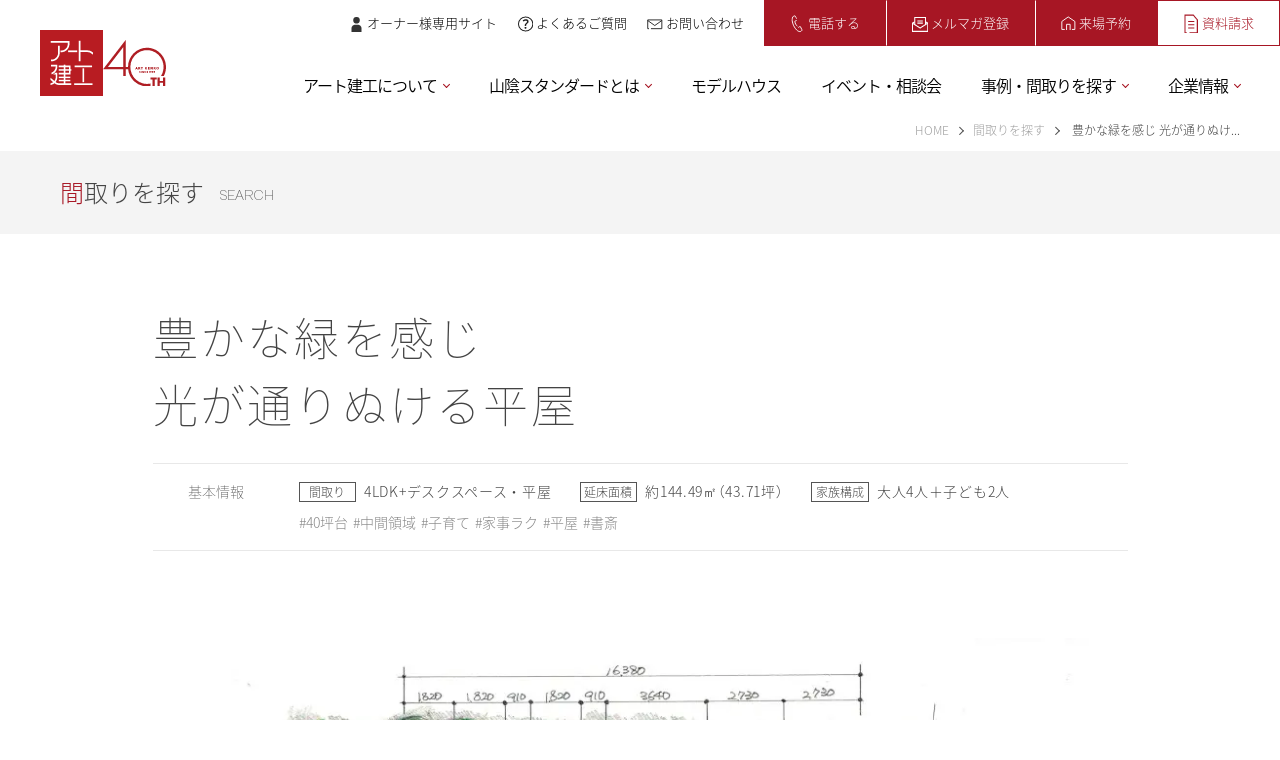

--- FILE ---
content_type: text/html; charset=UTF-8
request_url: https://www.art-kenko.com/gallery/916/
body_size: 12746
content:
<!DOCTYPE html>
<html lang="ja">

	<head>
		<meta charset="UTF-8">
<title>豊かな緑を感じ  <br>光が通りぬける平屋／米子市・鳥取市・出雲市・松江市の新築・分譲住宅｜アート建工</title>
<meta name="viewport" content="width=device-width,initial-scale=1.0,user-scalable=yes,shrink-to-fit=no">
<meta name="description" content="">
<meta name="keywords" content="">
<meta name="format-detection" content="telephone=no">
<meta property="og:title" content="豊かな緑を感じ  <br>光が通りぬける平屋／米子市・鳥取市・出雲市・松江市の新築・分譲住宅｜アート建工">
<meta property="og:description" content="">
<meta property="og:image" content="https://www.art-kenko.com/img/ogp.jpg">

<!-- preload -->
<meta http-equiv="x-dns-prefetch-control" content="on">
<link rel="preconnect dns-prefetch" href="//www.google.com" media="print" onload="this.media='all'">
<link rel="preconnect dns-prefetch" href="//geoip.peakdigital.cloud" media="print" onload="this.media='all'">
<link rel="preconnect dns-prefetch" href="//fonts.googleapis.com" media="print" onload="this.media='all'">
<link rel="preconnect dns-prefetch" href="//www.googletagmanager.com" media="print" onload="this.media='all'">
<link rel="preconnect dns-prefetch" href="//www.gstatic.com" media="print" onload="this.media='all'">
<link rel="preconnect dns-prefetch" href="//cdn.jsdelivr.net" media="print" onload="this.media='all'">
<link rel="preconnect dns-prefetch" href="//connect.facebook.net" media="print" onload="this.media='all'">
<link rel="preconnect dns-prefetch" href="//fonts.gstatic.com" crossorigin media="print" onload="this.media='all'">

<!-- Google Tag Manager -->
<script>(function(w,d,s,l,i){w[l]=w[l]||[];w[l].push({'gtm.start':
													  new Date().getTime(),event:'gtm.js'});var f=d.getElementsByTagName(s)[0],
		j=d.createElement(s),dl=l!='dataLayer'?'&l='+l:'';j.async=true;j.src=
			'https://www.googletagmanager.com/gtm.js?id='+i+dl;f.parentNode.insertBefore(j,f);
							})(window,document,'script','dataLayer','GTM-T98X64Z');</script>
<!-- End Google Tag Manager -->

<link rel="stylesheet" href="//cdn.jsdelivr.net/npm/yakuhanjp@3.0.0/dist/css/yakuhanjp_s.min.css">

<link rel="apple-touch-icon" type="image/png" href="/img/apple-touch-icon.png">
<link rel="shortcut icon" href="/img/favicon.png">
<link rel="icon" href="/img/favicon.png">
<link rel="stylesheet" type="text/css" href="/css/lib.css" media="all">
<link rel="stylesheet" type="text/css" href="/css/common.css?251110" media="all">
<link rel="stylesheet" type="text/css" href="/css/gallery.css" media="all">		<meta name='robots' content='max-image-preview:large' />
<link rel="alternate" title="oEmbed (JSON)" type="application/json+oembed" href="https://www.art-kenko.com/wp-json/oembed/1.0/embed?url=https%3A%2F%2Fwww.art-kenko.com%2Fgallery%2F916%2F" />
<link rel="alternate" title="oEmbed (XML)" type="text/xml+oembed" href="https://www.art-kenko.com/wp-json/oembed/1.0/embed?url=https%3A%2F%2Fwww.art-kenko.com%2Fgallery%2F916%2F&#038;format=xml" />
<style id='wp-img-auto-sizes-contain-inline-css' type='text/css'>
img:is([sizes=auto i],[sizes^="auto," i]){contain-intrinsic-size:3000px 1500px}
/*# sourceURL=wp-img-auto-sizes-contain-inline-css */
</style>
<style id='wp-block-library-inline-css' type='text/css'>
:root{--wp-block-synced-color:#7a00df;--wp-block-synced-color--rgb:122,0,223;--wp-bound-block-color:var(--wp-block-synced-color);--wp-editor-canvas-background:#ddd;--wp-admin-theme-color:#007cba;--wp-admin-theme-color--rgb:0,124,186;--wp-admin-theme-color-darker-10:#006ba1;--wp-admin-theme-color-darker-10--rgb:0,107,160.5;--wp-admin-theme-color-darker-20:#005a87;--wp-admin-theme-color-darker-20--rgb:0,90,135;--wp-admin-border-width-focus:2px}@media (min-resolution:192dpi){:root{--wp-admin-border-width-focus:1.5px}}.wp-element-button{cursor:pointer}:root .has-very-light-gray-background-color{background-color:#eee}:root .has-very-dark-gray-background-color{background-color:#313131}:root .has-very-light-gray-color{color:#eee}:root .has-very-dark-gray-color{color:#313131}:root .has-vivid-green-cyan-to-vivid-cyan-blue-gradient-background{background:linear-gradient(135deg,#00d084,#0693e3)}:root .has-purple-crush-gradient-background{background:linear-gradient(135deg,#34e2e4,#4721fb 50%,#ab1dfe)}:root .has-hazy-dawn-gradient-background{background:linear-gradient(135deg,#faaca8,#dad0ec)}:root .has-subdued-olive-gradient-background{background:linear-gradient(135deg,#fafae1,#67a671)}:root .has-atomic-cream-gradient-background{background:linear-gradient(135deg,#fdd79a,#004a59)}:root .has-nightshade-gradient-background{background:linear-gradient(135deg,#330968,#31cdcf)}:root .has-midnight-gradient-background{background:linear-gradient(135deg,#020381,#2874fc)}:root{--wp--preset--font-size--normal:16px;--wp--preset--font-size--huge:42px}.has-regular-font-size{font-size:1em}.has-larger-font-size{font-size:2.625em}.has-normal-font-size{font-size:var(--wp--preset--font-size--normal)}.has-huge-font-size{font-size:var(--wp--preset--font-size--huge)}.has-text-align-center{text-align:center}.has-text-align-left{text-align:left}.has-text-align-right{text-align:right}.has-fit-text{white-space:nowrap!important}#end-resizable-editor-section{display:none}.aligncenter{clear:both}.items-justified-left{justify-content:flex-start}.items-justified-center{justify-content:center}.items-justified-right{justify-content:flex-end}.items-justified-space-between{justify-content:space-between}.screen-reader-text{border:0;clip-path:inset(50%);height:1px;margin:-1px;overflow:hidden;padding:0;position:absolute;width:1px;word-wrap:normal!important}.screen-reader-text:focus{background-color:#ddd;clip-path:none;color:#444;display:block;font-size:1em;height:auto;left:5px;line-height:normal;padding:15px 23px 14px;text-decoration:none;top:5px;width:auto;z-index:100000}html :where(.has-border-color){border-style:solid}html :where([style*=border-top-color]){border-top-style:solid}html :where([style*=border-right-color]){border-right-style:solid}html :where([style*=border-bottom-color]){border-bottom-style:solid}html :where([style*=border-left-color]){border-left-style:solid}html :where([style*=border-width]){border-style:solid}html :where([style*=border-top-width]){border-top-style:solid}html :where([style*=border-right-width]){border-right-style:solid}html :where([style*=border-bottom-width]){border-bottom-style:solid}html :where([style*=border-left-width]){border-left-style:solid}html :where(img[class*=wp-image-]){height:auto;max-width:100%}:where(figure){margin:0 0 1em}html :where(.is-position-sticky){--wp-admin--admin-bar--position-offset:var(--wp-admin--admin-bar--height,0px)}@media screen and (max-width:600px){html :where(.is-position-sticky){--wp-admin--admin-bar--position-offset:0px}}

/*# sourceURL=wp-block-library-inline-css */
</style><style id='global-styles-inline-css' type='text/css'>
:root{--wp--preset--aspect-ratio--square: 1;--wp--preset--aspect-ratio--4-3: 4/3;--wp--preset--aspect-ratio--3-4: 3/4;--wp--preset--aspect-ratio--3-2: 3/2;--wp--preset--aspect-ratio--2-3: 2/3;--wp--preset--aspect-ratio--16-9: 16/9;--wp--preset--aspect-ratio--9-16: 9/16;--wp--preset--color--black: #000000;--wp--preset--color--cyan-bluish-gray: #abb8c3;--wp--preset--color--white: #ffffff;--wp--preset--color--pale-pink: #f78da7;--wp--preset--color--vivid-red: #cf2e2e;--wp--preset--color--luminous-vivid-orange: #ff6900;--wp--preset--color--luminous-vivid-amber: #fcb900;--wp--preset--color--light-green-cyan: #7bdcb5;--wp--preset--color--vivid-green-cyan: #00d084;--wp--preset--color--pale-cyan-blue: #8ed1fc;--wp--preset--color--vivid-cyan-blue: #0693e3;--wp--preset--color--vivid-purple: #9b51e0;--wp--preset--gradient--vivid-cyan-blue-to-vivid-purple: linear-gradient(135deg,rgb(6,147,227) 0%,rgb(155,81,224) 100%);--wp--preset--gradient--light-green-cyan-to-vivid-green-cyan: linear-gradient(135deg,rgb(122,220,180) 0%,rgb(0,208,130) 100%);--wp--preset--gradient--luminous-vivid-amber-to-luminous-vivid-orange: linear-gradient(135deg,rgb(252,185,0) 0%,rgb(255,105,0) 100%);--wp--preset--gradient--luminous-vivid-orange-to-vivid-red: linear-gradient(135deg,rgb(255,105,0) 0%,rgb(207,46,46) 100%);--wp--preset--gradient--very-light-gray-to-cyan-bluish-gray: linear-gradient(135deg,rgb(238,238,238) 0%,rgb(169,184,195) 100%);--wp--preset--gradient--cool-to-warm-spectrum: linear-gradient(135deg,rgb(74,234,220) 0%,rgb(151,120,209) 20%,rgb(207,42,186) 40%,rgb(238,44,130) 60%,rgb(251,105,98) 80%,rgb(254,248,76) 100%);--wp--preset--gradient--blush-light-purple: linear-gradient(135deg,rgb(255,206,236) 0%,rgb(152,150,240) 100%);--wp--preset--gradient--blush-bordeaux: linear-gradient(135deg,rgb(254,205,165) 0%,rgb(254,45,45) 50%,rgb(107,0,62) 100%);--wp--preset--gradient--luminous-dusk: linear-gradient(135deg,rgb(255,203,112) 0%,rgb(199,81,192) 50%,rgb(65,88,208) 100%);--wp--preset--gradient--pale-ocean: linear-gradient(135deg,rgb(255,245,203) 0%,rgb(182,227,212) 50%,rgb(51,167,181) 100%);--wp--preset--gradient--electric-grass: linear-gradient(135deg,rgb(202,248,128) 0%,rgb(113,206,126) 100%);--wp--preset--gradient--midnight: linear-gradient(135deg,rgb(2,3,129) 0%,rgb(40,116,252) 100%);--wp--preset--font-size--small: 13px;--wp--preset--font-size--medium: 20px;--wp--preset--font-size--large: 36px;--wp--preset--font-size--x-large: 42px;--wp--preset--spacing--20: 0.44rem;--wp--preset--spacing--30: 0.67rem;--wp--preset--spacing--40: 1rem;--wp--preset--spacing--50: 1.5rem;--wp--preset--spacing--60: 2.25rem;--wp--preset--spacing--70: 3.38rem;--wp--preset--spacing--80: 5.06rem;--wp--preset--shadow--natural: 6px 6px 9px rgba(0, 0, 0, 0.2);--wp--preset--shadow--deep: 12px 12px 50px rgba(0, 0, 0, 0.4);--wp--preset--shadow--sharp: 6px 6px 0px rgba(0, 0, 0, 0.2);--wp--preset--shadow--outlined: 6px 6px 0px -3px rgb(255, 255, 255), 6px 6px rgb(0, 0, 0);--wp--preset--shadow--crisp: 6px 6px 0px rgb(0, 0, 0);}:where(.is-layout-flex){gap: 0.5em;}:where(.is-layout-grid){gap: 0.5em;}body .is-layout-flex{display: flex;}.is-layout-flex{flex-wrap: wrap;align-items: center;}.is-layout-flex > :is(*, div){margin: 0;}body .is-layout-grid{display: grid;}.is-layout-grid > :is(*, div){margin: 0;}:where(.wp-block-columns.is-layout-flex){gap: 2em;}:where(.wp-block-columns.is-layout-grid){gap: 2em;}:where(.wp-block-post-template.is-layout-flex){gap: 1.25em;}:where(.wp-block-post-template.is-layout-grid){gap: 1.25em;}.has-black-color{color: var(--wp--preset--color--black) !important;}.has-cyan-bluish-gray-color{color: var(--wp--preset--color--cyan-bluish-gray) !important;}.has-white-color{color: var(--wp--preset--color--white) !important;}.has-pale-pink-color{color: var(--wp--preset--color--pale-pink) !important;}.has-vivid-red-color{color: var(--wp--preset--color--vivid-red) !important;}.has-luminous-vivid-orange-color{color: var(--wp--preset--color--luminous-vivid-orange) !important;}.has-luminous-vivid-amber-color{color: var(--wp--preset--color--luminous-vivid-amber) !important;}.has-light-green-cyan-color{color: var(--wp--preset--color--light-green-cyan) !important;}.has-vivid-green-cyan-color{color: var(--wp--preset--color--vivid-green-cyan) !important;}.has-pale-cyan-blue-color{color: var(--wp--preset--color--pale-cyan-blue) !important;}.has-vivid-cyan-blue-color{color: var(--wp--preset--color--vivid-cyan-blue) !important;}.has-vivid-purple-color{color: var(--wp--preset--color--vivid-purple) !important;}.has-black-background-color{background-color: var(--wp--preset--color--black) !important;}.has-cyan-bluish-gray-background-color{background-color: var(--wp--preset--color--cyan-bluish-gray) !important;}.has-white-background-color{background-color: var(--wp--preset--color--white) !important;}.has-pale-pink-background-color{background-color: var(--wp--preset--color--pale-pink) !important;}.has-vivid-red-background-color{background-color: var(--wp--preset--color--vivid-red) !important;}.has-luminous-vivid-orange-background-color{background-color: var(--wp--preset--color--luminous-vivid-orange) !important;}.has-luminous-vivid-amber-background-color{background-color: var(--wp--preset--color--luminous-vivid-amber) !important;}.has-light-green-cyan-background-color{background-color: var(--wp--preset--color--light-green-cyan) !important;}.has-vivid-green-cyan-background-color{background-color: var(--wp--preset--color--vivid-green-cyan) !important;}.has-pale-cyan-blue-background-color{background-color: var(--wp--preset--color--pale-cyan-blue) !important;}.has-vivid-cyan-blue-background-color{background-color: var(--wp--preset--color--vivid-cyan-blue) !important;}.has-vivid-purple-background-color{background-color: var(--wp--preset--color--vivid-purple) !important;}.has-black-border-color{border-color: var(--wp--preset--color--black) !important;}.has-cyan-bluish-gray-border-color{border-color: var(--wp--preset--color--cyan-bluish-gray) !important;}.has-white-border-color{border-color: var(--wp--preset--color--white) !important;}.has-pale-pink-border-color{border-color: var(--wp--preset--color--pale-pink) !important;}.has-vivid-red-border-color{border-color: var(--wp--preset--color--vivid-red) !important;}.has-luminous-vivid-orange-border-color{border-color: var(--wp--preset--color--luminous-vivid-orange) !important;}.has-luminous-vivid-amber-border-color{border-color: var(--wp--preset--color--luminous-vivid-amber) !important;}.has-light-green-cyan-border-color{border-color: var(--wp--preset--color--light-green-cyan) !important;}.has-vivid-green-cyan-border-color{border-color: var(--wp--preset--color--vivid-green-cyan) !important;}.has-pale-cyan-blue-border-color{border-color: var(--wp--preset--color--pale-cyan-blue) !important;}.has-vivid-cyan-blue-border-color{border-color: var(--wp--preset--color--vivid-cyan-blue) !important;}.has-vivid-purple-border-color{border-color: var(--wp--preset--color--vivid-purple) !important;}.has-vivid-cyan-blue-to-vivid-purple-gradient-background{background: var(--wp--preset--gradient--vivid-cyan-blue-to-vivid-purple) !important;}.has-light-green-cyan-to-vivid-green-cyan-gradient-background{background: var(--wp--preset--gradient--light-green-cyan-to-vivid-green-cyan) !important;}.has-luminous-vivid-amber-to-luminous-vivid-orange-gradient-background{background: var(--wp--preset--gradient--luminous-vivid-amber-to-luminous-vivid-orange) !important;}.has-luminous-vivid-orange-to-vivid-red-gradient-background{background: var(--wp--preset--gradient--luminous-vivid-orange-to-vivid-red) !important;}.has-very-light-gray-to-cyan-bluish-gray-gradient-background{background: var(--wp--preset--gradient--very-light-gray-to-cyan-bluish-gray) !important;}.has-cool-to-warm-spectrum-gradient-background{background: var(--wp--preset--gradient--cool-to-warm-spectrum) !important;}.has-blush-light-purple-gradient-background{background: var(--wp--preset--gradient--blush-light-purple) !important;}.has-blush-bordeaux-gradient-background{background: var(--wp--preset--gradient--blush-bordeaux) !important;}.has-luminous-dusk-gradient-background{background: var(--wp--preset--gradient--luminous-dusk) !important;}.has-pale-ocean-gradient-background{background: var(--wp--preset--gradient--pale-ocean) !important;}.has-electric-grass-gradient-background{background: var(--wp--preset--gradient--electric-grass) !important;}.has-midnight-gradient-background{background: var(--wp--preset--gradient--midnight) !important;}.has-small-font-size{font-size: var(--wp--preset--font-size--small) !important;}.has-medium-font-size{font-size: var(--wp--preset--font-size--medium) !important;}.has-large-font-size{font-size: var(--wp--preset--font-size--large) !important;}.has-x-large-font-size{font-size: var(--wp--preset--font-size--x-large) !important;}
/*# sourceURL=global-styles-inline-css */
</style>

<link rel='stylesheet' id='ald-styles-css' href='https://www.art-kenko.com/cms/wp-content/plugins/ajax-load-more-anything/assets/css/styles.css?ver=3.3.1' type='text/css' media='all' />
<link rel='stylesheet' id='contact-form-7-css' href='https://www.art-kenko.com/cms/wp-content/plugins/contact-form-7/includes/css/styles.css?ver=5.8' type='text/css' media='all' />
<link rel='stylesheet' id='responsive-lightbox-prettyphoto-css' href='https://www.art-kenko.com/cms/wp-content/plugins/responsive-lightbox/assets/prettyphoto/prettyPhoto.min.css?ver=3.1.6' type='text/css' media='all' />
<script type="text/javascript" src="https://www.art-kenko.com/cms/wp-includes/js/jquery/jquery.min.js?ver=3.7.1" id="jquery-core-js"></script>
<script type="text/javascript" src="https://www.art-kenko.com/cms/wp-includes/js/jquery/jquery-migrate.min.js?ver=3.4.1" id="jquery-migrate-js"></script>
<script type="text/javascript" id="ald-scripts-js-extra">
/* <![CDATA[ */
var ald_params = {"nonce":"da890c4d07","ajaxurl":"https://www.art-kenko.com/cms/wp-admin/admin-ajax.php","ald_pro":"0"};
//# sourceURL=ald-scripts-js-extra
/* ]]> */
</script>
<script type="text/javascript" src="https://www.art-kenko.com/cms/wp-content/plugins/ajax-load-more-anything/assets/js/scripts.js?ver=3.3.1" id="ald-scripts-js"></script>
<script type="text/javascript" src="https://www.art-kenko.com/cms/wp-content/plugins/responsive-lightbox/assets/prettyphoto/jquery.prettyPhoto.min.js?ver=3.1.6" id="responsive-lightbox-prettyphoto-js"></script>
<script type="text/javascript" src="https://www.art-kenko.com/cms/wp-includes/js/underscore.min.js?ver=1.13.7" id="underscore-js"></script>
<script type="text/javascript" src="https://www.art-kenko.com/cms/wp-content/plugins/responsive-lightbox/assets/infinitescroll/infinite-scroll.pkgd.min.js?ver=4.0.1" id="responsive-lightbox-infinite-scroll-js"></script>
<script type="text/javascript" id="responsive-lightbox-js-before">
/* <![CDATA[ */
var rlArgs = {"script":"prettyphoto","selector":"lightbox","customEvents":"","activeGalleries":true,"animationSpeed":"normal","slideshow":false,"slideshowDelay":5000,"slideshowAutoplay":false,"opacity":"0.75","showTitle":true,"allowResize":true,"allowExpand":true,"width":1080,"height":720,"separator":"\/","theme":"pp_default","horizontalPadding":20,"hideFlash":false,"wmode":"opaque","videoAutoplay":false,"modal":false,"deeplinking":false,"overlayGallery":true,"keyboardShortcuts":true,"social":false,"woocommerce_gallery":false,"ajaxurl":"https:\/\/www.art-kenko.com\/cms\/wp-admin\/admin-ajax.php","nonce":"b64eb75902","preview":false,"postId":916,"scriptExtension":false};

//# sourceURL=responsive-lightbox-js-before
/* ]]> */
</script>
<script type="text/javascript" src="https://www.art-kenko.com/cms/wp-content/plugins/responsive-lightbox/js/front.js?ver=2.5.3" id="responsive-lightbox-js"></script>
<link rel="https://api.w.org/" href="https://www.art-kenko.com/wp-json/" /><link rel="canonical" href="https://www.art-kenko.com/gallery/916/" />
  <script>
    let ajaxUrl = 'https://www.art-kenko.com/cms/wp-admin/admin-ajax.php';
  </script>
    <style type="text/css">.page-search .list-gallery li{display:none}{visibility:hidden}</style>	</head>

	<body>
		

<!-- Google Tag Manager (noscript) -->
<noscript><iframe src="https://www.googletagmanager.com/ns.html?id=GTM-T98X64Z"
				  height="0" width="0" style="display:none;visibility:hidden"></iframe></noscript>
<!-- End Google Tag Manager (noscript) -->

<div class="wrapper">
	<header>
		<div class="logo_wrapper">
			<div class="logo">
				<a href="/"><img src="/img/logo.svg" alt="" width="63" height="66"><img src="/img/logo4.svg" alt="" width="63" height="66" class="logo-40th"></a>
			</div>
					</div>
		<nav id="gnav" class="min">
			<div class="gnav-inner">
				<ul class="gnav-main">
					<li class="v-sp"><a href="/">トップページ</a></li>
					<li>
						<div class="toggle">
							<a href="/about/">アート建工について</a>
							<span class="arrow"></span>
						</div>
						<div class="children">
							<div>
								<ul>
									<li><a href="/about/#block-mv">コンセプト</a></li>
									<li><a href="/about/#block-features">7つの強み</a></li>
									<li><a href="/about/#block-what">失敗しない家づくり</a></li>
								</ul>
							</div>
						</div>
					</li>
					<li>
						<div class="toggle">
							<a href="/sanin-standard/">山陰スタンダードとは</a>
							<span class="arrow"></span>
						</div>
						<div class="children">
							<div>
								<ul>
									<li><a href="/sanin-standard/">山陰の新しい基準</a></li>
									<li><a href="/sanin-standard/#block-point">4つのポイント</a></li>
									<li><a href="/sanin-standard/#block-technical">技術とサポート体制</a></li>
								</ul>
							</div>
						</div>
					</li>
					<li><a href="/model/">モデルハウス</a></li>
					<li><a href="/event/">イベント・相談会</a></li>

					<li class="v-pc">
						<div class="toggle">
							<a href="javascript:void(0)">事例・間取りを探す</a>
							<span class="arrow"></span>
						</div>
						<div class="children">
							<div>
								<ul>
									<li><a href="/voice/">お施主さまの声</a></li>
									<li><a href="/case/">施工事例を探す</a></li>
									<li><a href="/gallery/">間取りを探す</a></li>
								</ul>
							</div>
						</div>
					</li>
					<li class="v-sp"><a href="/voice/">お施主さまの声</a></li>
					<li class="v-sp"><a href="/case/">施工事例を探す</a></li>
					<li class="v-sp"><a href="/gallery/">間取りを探す</a></li>
					<li>
						<div class="toggle">
							<a href="/kigyo/">企業情報</a>
							<span class="arrow"></span>
						</div>
						<div class="children">
							<div>
								<ul>
									<li><a href="/kigyo/message/">トップメッセージ</a></li>
									<li><a href="/kigyo/profile/">会社概要</a></li>
									<li><a href="/kigyo/local/">地域貢献活動</a></li>
									<li><a href="http://ak-recruit.com" target="_blank">採用情報</a></li>
								</ul>
							</div>
						</div>
					</li>
				</ul>
				<ul class="gnav-sub">
					<li><a href="https://www.artkenkogroup-owners.com/" target="_blank" class="nav-btn-owner v-pc v-tab">オーナー様専用サイト</a></li>
					<li><a href="/faq/" class="nav-btn-faq">よくあるご質問</a></li>
					<li><a href="/contact/" class="nav-btn-contact">お問い合わせ</a></li>
					<li>
						<div class="common-tel">
							<a href="tel:0120899902" class="nav-btn-tell">電話する</a>
							<div class="box">
								<div class="ttl">お電話のお問い合わせ<span class="holiday">水曜定休日</span></div>
								<span class="en">TEL 0120-899-902</span>
							</div>
						</div>
					</li>
					<li><a href="/mailmaga/" class="nav-btn-mailmaga">メルマガ登録</a></li>
					<li><a href="/visit/" class="nav-btn-visit">来場予約</a></li>
					<li><a href="/request/" class="nav-btn-catalog">資料請求</a></li>
					<li><a href="https://www.artkenkogroup-owners.com/" target="_blank" class="nav-btn-owner v-sp">オーナー様専用サイト</a></li>
				</ul>

				<div class="gnav-sp">
					<div class="common-tel">
						<div class="ttl">お電話のお問い合わせ<span class="holiday">水曜定休日</span></div>
						<span class="en">TEL 0120-899-902</span>
						<p class="tel">受付時間 10:00～18:00</p>
					</div>
					<div class="gnav-cmn-sub">
						<div class="common-info">
							<div class="art-logo"><img src="/img/logo3.svg" alt="株式会社アート建工"></div>
							<div class="address">
								〒683-0853鳥取県米子市両三柳255-8<br>TEL 0859-21-2234
							</div>
							<div class="sns">
								<p class="en">OFFICIAL SNS</p>
								<ul>
									<li><a href="https://www.facebook.com/artkenko/" target="_blank"><img src="/img/icon-fb.svg" alt="facebook" width="24"></a></li>
									<li><a href="https://twitter.com/artkenko_jinji" target="_blank"><img src="/img/icon-twitter.svg" alt="Twitter" width="24"></a></li>
									<li><a href="https://www.instagram.com/art_kenko/" target="_blank"><img src="/img/icon-ig.svg" alt="instagram" width="24"></a></li>
									<li><a href="https://www.youtube.com/@art_kenko1985" target="_blank"><img src="/img/icon-youtube.svg" alt="YOUTUBE" width="30" style="margin-top: 1px;"></a></li>
									<li><a href="https://www.tiktok.com/@art_kenko?lang=ja-JP" target="_blank"><img src="/img/icon-tiktok.svg" alt="TikTok" width="24"></a></li>
								</ul>
							</div>
						</div>
						<ul class="link">
							<li><a href="/privacy/">個人情報の保護に関する基本方針</a></li>
						</ul>
						<p class="copy">Copyright © art kenko co., ltd.</p>
					</div>
				</div>
			</div>


		</nav>
		<div id="sp-btn"><span></span><span></span><span></span></div>
	</header>


		<div id="contents">

			<!-- ================================================================ -->
			<div class="common-page-header">
				<div class="breadcrumb">
					<ul>
						<li><a href="/">HOME</a></li>
						<li><a href="/gallery/">間取りを探す</a></li>
						<li>
							<span>
								豊かな緑を感じ  光が通りぬけ...							</span>
						</li>
					</ul>
				</div>
				<div class="ttl">
					<h1 data-en="SEARCH">間取りを探す</h1>
				</div>
			</div>
			<!-- ================================== -->

			<main>


				
				<section id="block-gallery-detail">

															<div class="container pt-0">

											<div class="main-ttl">
							<h1 class="ttl">豊かな緑を感じ  <br>光が通りぬける平屋</h1>
							<p class="sub-ttl"></p>
							
																					<div class="info">
								<h2 class="info-ttl">基本情報</h2>
								<div class="info-inner">
																		<div><dl class="item"><dt>間取り</dt><dd>4LDK+デスクスペース・平屋</dd></dl></div>
																											<div><dl class="item"><dt>延床面積</dt><dd>約144.49㎡（43.71坪）</dd></dl></div>
																											<div><dl class="item"><dt>家族構成</dt><dd>大人4人＋子ども2人</dd></dl></div>
																											<div class="tag">
									<span>40坪台</span><span>中間領域</span><span>子育て</span><span>家事ラク</span><span>平屋</span><span>書斎</span>									</div>
																	</div>
							</div>
																					

						</div>
						<!-- ================= -->　
												<div class="main-img">
							<img width="1000" height="750" src="https://www.art-kenko.com/cms/wp-content/uploads/2023/09/0d141b7d4367ea6d70e1c251e25a7ccb.jpg" class="attachment-large size-large wp-post-image" alt="" decoding="async" fetchpriority="high" srcset="https://www.art-kenko.com/cms/wp-content/uploads/2023/09/0d141b7d4367ea6d70e1c251e25a7ccb.jpg 1000w, https://www.art-kenko.com/cms/wp-content/uploads/2023/09/0d141b7d4367ea6d70e1c251e25a7ccb-300x225.jpg 300w" sizes="(max-width: 1000px) 100vw, 1000px" />						</div>
												


						<div class="main-contents">
							

																					<!-- repeater parts -->
							<div class="box">
																								<p class="img"><img src="https://www.art-kenko.com/cms/wp-content/uploads/2023/09/gaikan-1.jpg" alt=""></p>
																								<h2 class="common-ttl01 small red-border">自然と近い安らかな住まい</h2>
																								<p>周囲を美しい緑に囲まれた、郊外に建つ大きな平屋です。<br>
大きな骨組みの中に家族の息吹きを感じながら住まう暮らしはどこか懐かしさを感じさせ、古き良き家族のかたちを思い出させてくれます。<br>
家族が腰かけられるリビング学習スペースや大きな家事室は、新たにアップデートしたこだわりの設計ポイント。<br>
お部屋の奥まで届く朝の爽やかな光、木々を通りぬけて軒先に揺らめく昼下がりの優しい光、季節や時間帯によって異なる明るさや温度感など、自然と近い安らかな住まいです。</p>
															</div>
							<!-- repeater parts -->
														

						</div><!-- /.main-contents -->
						<!-- ================= -->
					</div>
										
					
					
					
					<div class="recommend">
						<div class="container">
							<h2 class="recommend-ttl">あなたにおすすめの<br class="v-sp">間取りはこちら</h2>
							<ul class="list-gallery">
																							<li>
									<a href="https://www.art-kenko.com/gallery/%e5%b8%82%e8%a1%97%e5%9c%b0%e3%81%a7%e5%8f%b6%e3%81%88%e3%81%9f%e5%b9%b3%e5%b1%8b%e3%81%ae%e4%bd%8f%e3%81%be%e3%81%84/">
																				<div class="img">
											<img width="300" height="225" src="https://www.art-kenko.com/cms/wp-content/uploads/2023/09/05e96c593e7e2253260918e8c43072f3-300x225.jpg" class="attachment-medium size-medium wp-post-image" alt="" decoding="async" loading="lazy" srcset="https://www.art-kenko.com/cms/wp-content/uploads/2023/09/05e96c593e7e2253260918e8c43072f3-300x225.jpg 300w, https://www.art-kenko.com/cms/wp-content/uploads/2023/09/05e96c593e7e2253260918e8c43072f3.jpg 1000w" sizes="auto, (max-width: 300px) 100vw, 300px" />										</div>
																				
										<h4 class="ttl">市街地で叶えた平屋の住まい</h4>
										
																																										<dl class="item"><dt>間取り</dt><dd>3LDK・平屋</dd></dl>
																																	<dl class="item"><dt>延床面積</dt><dd>約89.43㎡（27.05坪）</dd></dl>
																																	<dl class="item"><dt>家族構成</dt><dd>大人2人＋子ども1人</dd></dl>
																																	<div class="tag">
												<span>子育て</span><span>家事ラク</span><span>平屋</span>											</div>
																																								</a>
								</li>
																								<li>
									<a href="https://www.art-kenko.com/gallery/903/">
																				<div class="img">
											<img width="300" height="225" src="https://www.art-kenko.com/cms/wp-content/uploads/2023/09/まどり-300x225.jpg" class="attachment-medium size-medium wp-post-image" alt="" decoding="async" loading="lazy" srcset="https://www.art-kenko.com/cms/wp-content/uploads/2023/09/まどり-300x225.jpg 300w, https://www.art-kenko.com/cms/wp-content/uploads/2023/09/まどり.jpg 1000w" sizes="auto, (max-width: 300px) 100vw, 300px" />										</div>
																				
										<h4 class="ttl">ゆとりを生む 余白 のある空間</h4>
										
																																										<dl class="item"><dt>間取り</dt><dd>3LDK・平屋</dd></dl>
																																	<dl class="item"><dt>延床面積</dt><dd>約108.68㎡（32.88坪 ）</dd></dl>
																																	<dl class="item"><dt>家族構成</dt><dd>大人2人+子ども2人</dd></dl>
																																	<div class="tag">
												<span>30坪台</span><span>中間領域</span><span>子育て</span><span>家事ラク</span><span>平屋</span>											</div>
																																								</a>
								</li>
																								<li>
									<a href="https://www.art-kenko.com/gallery/%e5%ad%90%e8%82%b2%e3%81%a6%e6%9c%9f%e3%81%8b%e3%82%89%e3%82%b7%e3%83%8b%e3%82%a2%e3%82%b9%e3%83%86%e3%83%bc%e3%82%b8%e3%81%be%e3%81%a7%e5%af%84%e3%82%8a%e6%b7%bb%e3%81%86%e3%80%81%e3%83%ad%e3%83%b3/">
																				<div class="img">
											<img width="300" height="225" src="https://www.art-kenko.com/cms/wp-content/uploads/2023/09/47.09tubo--300x225.jpg" class="attachment-medium size-medium wp-post-image" alt="" decoding="async" loading="lazy" srcset="https://www.art-kenko.com/cms/wp-content/uploads/2023/09/47.09tubo--300x225.jpg 300w, https://www.art-kenko.com/cms/wp-content/uploads/2023/09/47.09tubo-.jpg 1000w" sizes="auto, (max-width: 300px) 100vw, 300px" />										</div>
																				
										<h4 class="ttl">子育て期からシニアステージまで寄り添う<br>ロングライフデザイン住宅</h4>
										
																																										<dl class="item"><dt>間取り</dt><dd>4LDK・2階建て</dd></dl>
																																	<dl class="item"><dt>延床面積</dt><dd>約164.37㎡（49.72坪）</dd></dl>
																																	<dl class="item"><dt>家族構成</dt><dd>大人2人＋子ども2人</dd></dl>
																																	<div class="tag">
												<span>2階建て</span><span>40坪台</span><span>中間領域</span><span>収納充実</span><span>子育て</span><span>家事ラク</span><span>書斎</span>											</div>
																																								</a>
								</li>
															</ul>
						</div>
					</div>
															


				</section>
				

				
				

			</main>

			<div class="fixedlink-2">
				<div class="inner">
					<a href="/model/" class="link"><img src="/img/fix_quo_bnr_sp.png" alt="米子・鳥取・倉吉・松江・出雲　住宅展示場 WEB来場予約で QUOカード最大10,000円分プレゼント" loading="lazy"></a>	
				</div>
			</div>


			<!-- ================================================================ -->
		</div><!-- /#contents -->
<!-- ================================== -->


		<section id="block-link" class="bg-line pt-0">
	<div class="container">
		<div class="inner fadein">
			<ul class="list">
				<li>
					<a href="https://tocos-home.com/" target="_blank">
						<img src="/img/top/link-img_tocos-home.jpg" alt="トコスホーム">
					</a>
				</li>
				<li>
					<a href="https://machilive.jp/" target="_blank">
						<img src="/img/top/link-img_machilive.jpg?240903" alt="マチリブ">
					</a>
				</li>
				<li>
					<a href="https://www.machilive-estate.com/" target="_blank">
						<img src="/img/top/link-img_machilive-estate.jpg" alt="マチリブ不動産">
					</a>
				</li>
				<li>
					<a href="https://sanin-life.com/" target="_blank">
						<img src="/img/top/link-img_sanin-life.jpg" alt="山陰ライフ">
					</a>
				</li>
				<li>
					<a href="http://ak-recruit.com" target="_blank">
						<img src="/img/top/link-img04.jpg?250707" alt="">
					</a>
				</li>
				<li>
					<a href="/jobs/" target="_blank">
						<img src="/img/top/link-img05.jpg" alt="">
					</a>
				</li>
				<li>
					<a href="https://www.art-kenko.com/art_project/" target="_blank">
						<img src="/img/top/link-img06.jpg?250707" alt="">
					</a>
				</li>
				<li>
					<a href="/technology04/" target="_blank">
						<img src="/img/top/link-img07.jpg" alt="">
					</a>
				</li>
				<li>
					<a href="https://www.citydo.com/prf/shimane/matsue/" target="_blank">
						<img src="/img/top/link-img10.jpg" alt="まつえナビ">
					</a>
				</li>
				<li>
					<a href="https://tsksmilesquare-net.com/housemaker/4082.html" target="_blank">
						<img src="/img/top/link-img11.jpg" alt="TSK住まいるスクエア">
					</a>
				</li>
				<li>
					<a href="https://www.gainare.co.jp/" target="_blank">
						<img src="/img/top/link-img_gainare.jpg" alt="ガイナーレ鳥取オフィシャルサイト">
					</a>
				</li>
				<li>
					<a href="https://www.susanoo-m.com/" target="_blank">
						<img src="/img/top/link-img_susanoo.jpg" alt="島根スサノオマジック">
					</a>
				</li>
			</ul>
		</div>
	</div>
</section>	
<!-- ================================== -->
<footer class="footer bg-line pb-0">
	<div class="border">
		<div class="container">
			<div class="fx_frame1">
				<div class="logo"><a href="/"><img src="/img/logo2.svg" alt="" width="136"></a></div>
				<div class="f-menu">
					<ul>
						<li class="v-sp"><a href="/">トップページ</a></li>
						<li>
							<div class="toggle">
								<a href="/about/">アート建工について</a>
								<span class="arrow"><i></i></span>
							</div>
							<div class="children">
								<div>
									<ul>
										<li><a href="/about/concept/">コンセプト</a></li>
										<li><a href="/about/strength/">7つの強み</a></li>
									</ul>
								</div>
							</div>
						</li>
						<li>
							<div class="toggle">
								<a href="/sanin-standard/">山陰スタンダードとは</a>
								<span class="arrow"><i></i></span>
							</div>
							<div class="children">
								<div>
									<ul>
										<li><a href="/sanin-standard/standard/">山陰の新しい基準</a></li>
										<li><a href="/sanin-standard/point/">4つのポイント</a></li>
										<li><a href="/sanin-standard/support/">技術とサポート体制</a></li>
									</ul>
								</div>
							</div>
						</li>
						<li><a href="/model/">モデルハウス</a></li>
					</ul>
					<ul>
						<li><a href="/event/">イベント・相談会</a></li>
						<li class="v-pc">
							<div class="toggle">
								<a href="/gallery/">事例・間取りを探す</a>
								<span class="arrow"><i></i></span>
							</div>
							<div class="children">
								<div>
									<ul>
										<li><a href="/voice/">お施主さまの声</a></li>
										<li><a href="/case/">施工事例を探す</a></li>
										<li><a href="/gallery/">間取りを探す</a></li>
									</ul>
								</div>
							</div>
						</li>
						<li class="v-sp"><a href="/voice/">お施主さまの声</a></li>
						<li class="v-sp"><a href="/case/">施工事例を探す</a></li>
						<li class="v-sp"><a href="/gallery/">間取りを探す</a></li>	
						<li>
							<div class="toggle">
								<a href="/kigyo/">企業情報</a>
								<span class="arrow"><i></i></span>
							</div>
							<div class="children">
								<div>
									<ul>
										<li><a href="/kigyo/message/">トップメッセージ</a></li>
										<li><a href="/kigyo/profile/">会社概要</a></li>
										<li><a href="/kigyo/local/">地域貢献活動</a></li>
										<li><a href="https://art-kenko.com/recruit/" target="_blank">採用情報</a></li>
									</ul>
								</div>
							</div>
						</li>
					</ul>
				</div>
				<div class="sub">
					<ul class="f-menu-sub">
						<li><a href="/faq/" class="nav-btn-faq">よくあるご質問</a></li>
						<li><a href="/contact/" class="nav-btn-contact">お問い合わせ</a></li>
						<li><a href="/mailmaga/" class="nav-btn-mailmaga">メルマガ登録</a></li>
						<li><a href="/visit/" class="nav-btn-visit">来場予約</a></li>
						<li><a href="/request/" class="nav-btn-catalog">資料請求</a></li>
					</ul>
					<div class="common-tel">
						<div class="ttl">お電話のお問い合わせ<span class="holiday">水曜定休日</span></div>
						<div class="number">
							<span class="en">TEL 0120-899-902</span>
							<span class="time">受付時間 <br>10:00～18:00</span>
						</div>
						<div class="bnr">
							<a href="https://www.artkenkogroup-owners.com/" target="_blank" rel="noopener noreferrer">
								<img src="/img/bnr_owner.png?251110" alt="アート建工グループオーナー様専用サイト Owner's Club">
							</a>
						</div>
					</div>
				</div>
			</div>
			<div class="fx_frame2">
				<div class="common-info">
					<div>
						<div class="logo"><img src="/img/logo3.svg" alt="株式会社アート建工"></div>
						<div class="address">
							〒683-0853鳥取県米子市両三柳255-8<br>TEL 0859-21-2234
						</div>
					</div>
					<div>
						<div class="sns">
							<p class="en">OFFICIAL SNS</p>
							<ul> 
								<li><a href="https://www.facebook.com/artkenko/" target="_blank"><img src="/img/icon-fb.svg" alt="facebook" width="24"></a></li>
								<li><a href="https://twitter.com/artkenko_jinji" target="_blank"><img src="/img/icon-twitter.svg" alt="Twitter" width="24"></a></li>
								<li><a href="https://www.instagram.com/art_kenko/" target="_blank"><img src="/img/icon-ig.svg" alt="instagram" width="24"></a></li>
								<li><a href="https://www.youtube.com/@art_kenko1985" target="_blank"><img src="/img/icon-youtube.svg" alt="YOUTUBE" width="30" style="margin-top: 1px;"></a></li>
								<li><a href="https://www.tiktok.com/@art_kenko?lang=ja-JP" target="_blank"><img src="/img/icon-tiktok.svg" alt="TikTok" width="24"></a></li>
							</ul>
						</div>
																	</div>
				</div>
			</div>
		</div>
	</div>
	<div class="fx_frame3">
		<div class="border">
			<div class="container mt-0">
				<ul class="link">
					<li><a href="/privacy/">個人情報の保護に関する基本方針</a></li>
				</ul>
				<div class="copyright en">Copyright &copy; art kenko co., ltd.</div>
			</div>
		</div>
	</div>
</footer>

</div>

<script src="/js/lib.js"></script>
<script src="/js/script.js?231020"></script>
<script src="/js/gallery.js"></script>


<script type="speculationrules">
{"prefetch":[{"source":"document","where":{"and":[{"href_matches":"/*"},{"not":{"href_matches":["/cms/wp-*.php","/cms/wp-admin/*","/cms/wp-content/uploads/*","/cms/wp-content/*","/cms/wp-content/plugins/*","/cms/wp-content/themes/art-kenko-new/*","/*\\?(.+)"]}},{"not":{"selector_matches":"a[rel~=\"nofollow\"]"}},{"not":{"selector_matches":".no-prefetch, .no-prefetch a"}}]},"eagerness":"conservative"}]}
</script>
	<div class="ald_laser_loader">
		<div class="ald_loader_progress"></div>
	</div>
	<script type="text/javascript" src="https://www.art-kenko.com/cms/wp-content/plugins/contact-form-7/includes/swv/js/index.js?ver=5.8" id="swv-js"></script>
<script type="text/javascript" id="contact-form-7-js-extra">
/* <![CDATA[ */
var wpcf7 = {"api":{"root":"https://www.art-kenko.com/wp-json/","namespace":"contact-form-7/v1"}};
//# sourceURL=contact-form-7-js-extra
/* ]]> */
</script>
<script type="text/javascript" src="https://www.art-kenko.com/cms/wp-content/plugins/contact-form-7/includes/js/index.js?ver=5.8" id="contact-form-7-js"></script>
<script type="text/javascript">jQuery(document).ready(function($){var loader='<div class="lds-ellipsis"><div></div><div></div><div></div><div></div></div>';jQuery("#block-gallery .btn-more").append('<a data-glm-button-selector="#block-gallery .btn-more"  href="#" class="btn loadMoreBtn" id="loadMore"><span class="loadMoreBtn-label">もっと見る</span></a>');jQuery(".page-search .list-gallery li").slice(0,9).show();jQuery(document).find("#block-gallery .btn-more .ald-count").text(jQuery(".page-search .list-gallery li:hidden").length);jQuery("#block-gallery .btn-more").find("#loadMore").on('click',function(e){e.preventDefault();jQuery(".page-search .list-gallery li:hidden").slice(0,9).slideDown();if(jQuery(".page-search .list-gallery li:hidden").length==0){jQuery(this).fadeOut('slow')}jQuery(document).find("#block-gallery .btn-more .ald-count").text(jQuery(".page-search .list-gallery li:hidden").length)});if(jQuery(".page-search .list-gallery li:hidden").length==0){jQuery("#block-gallery .btn-more").find("#loadMore").fadeOut('slow')}var flag=false;var main_xhr;var LoadMorePushAjax=function(url,args){jQuery('.ald_loader_progress').css({"-webkit-transform":"translate3d(-100%, 0px, 0px)","-ms-transform":"translate3d(-100%, 0px, 0px)","transform":"translate3d(-100%, 0px, 0px)",});if(args.data_implement_selectors){var dis=JSON.parse(args.data_implement_selectors)}if(main_xhr&&main_xhr.readyState!=4){main_xhr.abort()}main_xhr=jQuery.ajax({url:url,asynch:true,beforeSend:function(){jQuery('.ald_laser_loader').addClass('show');jQuery('.ald_loader_progress').css({"transition-duration":"2000ms","-webkit-transform":"translate3d(-20%, 0px, 0px)","-ms-transform":"translate3d(-20%, 0px, 0px)","transform":"translate3d(-20%, 0px, 0px)",});flag=true},success:function(data){jQuery(document).trigger('ald_ajax_content_ready',[data,args]);if(dis){for(var key in dis){var selector=dis[key].data_selector;var type=dis[key].implement_type;if(selector){var newData=jQuery(selector,data).html();if(type=="insert_before"){jQuery(selector).prepend(newData)}else if(type=="insert_after"){jQuery(selector).append(newData)}else{jQuery(selector).html(newData)}}}}jQuery(document).find('.tf_posts_navigation').removeClass('loading');jQuery('.ald-ajax-btn[data-alm-click-selector]').each(function(){if(jQuery(this).data('alm-click-selector')==args.click_selector){jQuery(this).removeClass('loading')}});jQuery('.ald_loader_progress').css({"transition-duration":"500ms","-webkit-transform":"translate3d(0%, 0px, 0px)","-ms-transform":"translate3d(0%, 0px, 0px)","transform":"translate3d(0%, 0px, 0px)",});setTimeout(function(){jQuery('.ald_laser_loader').removeClass('show');jQuery('.ald_loader_progress').css({"transition-duration":"0ms","-webkit-transform":"translate3d(-100%, 0px, 0px)","-ms-transform":"translate3d(-100%, 0px, 0px)","transform":"translate3d(-100%, 0px, 0px)",})},300);jQuery(document).trigger('ald_ajax_content_loaded',data);jQuery(document).trigger('ald_ajax_content_success',[args]);flag=false}})}});</script>			<script  id="c4wp-recaptcha-js" src="https://www.google.com/recaptcha/api.js?render=6LdIgLYoAAAAAKsb3wH3PoTykRCLSOM7-H76GUCH&#038;hl=ja"></script>
			<script id="c4wp-inline-js" type="text/javascript">
				
				( function( grecaptcha ) {

					let c4wp_onloadCallback = function() {
						for ( var i = 0; i < document.forms.length; i++ ) {
							let form = document.forms[i];
							let captcha_div = form.querySelector( '.c4wp_captcha_field_div:not(.rendered)' );
							let jetpack_sso = form.querySelector( '#jetpack-sso-wrap' );

							if ( null === captcha_div || form.id == 'create-group-form' ) {								
								continue;
							}
							if ( !( captcha_div.offsetWidth || captcha_div.offsetHeight || captcha_div.getClientRects().length ) ) {					    	
								if ( jetpack_sso == null && ! form.classList.contains( 'woocommerce-form-login' ) ) {
									continue;
								}
							}

							let alreadyCloned = form.querySelector( '.c4wp-submit' );
							if ( null != alreadyCloned ) {
								continue;
							}

							let foundSubmitBtn = form.querySelector( '#signup-form [type=submit], [type=submit]:not(.nf-element):not(#group-creation-create):not([name="signup_submit"]):not([name="ac_form_submit"]):not(.verify-captcha)' );
							let cloned = false;
							let clone  = false;

							// Submit button found, clone it.
							if ( foundSubmitBtn ) {
								clone = foundSubmitBtn.cloneNode(true);
								clone.classList.add( 'c4wp-submit' );
								clone.removeAttribute( 'onclick' );
								clone.removeAttribute( 'onkeypress' );
								if ( foundSubmitBtn.parentElement.form === null ) {
									foundSubmitBtn.parentElement.prepend(clone);
								} else {
									foundSubmitBtn.parentElement.insertBefore( clone, foundSubmitBtn );
								}
								foundSubmitBtn.style.display = "none";
								cloned = true;
							}
							
							// Clone created, listen to its click.
							if ( cloned ) {
								clone.addEventListener( 'click', function ( event ) {
									logSubmit( event, 'cloned', form, foundSubmitBtn );
								});
							// No clone, execture and watch for form submission.
							} else {
								grecaptcha.execute(
									'6LdIgLYoAAAAAKsb3wH3PoTykRCLSOM7-H76GUCH',
								).then( function( data ) {
									var responseElem = form.querySelector( '.c4wp_response' );
									responseElem.setAttribute( 'value', data );	
								});

								// Anything else.
								form.addEventListener( 'submit', function ( event ) {
									logSubmit( event, 'other', form );
								});	
							}

							function logSubmit( event, form_type = '', form, foundSubmitBtn ) {

								// Standard v3 check.
								if ( ! form.classList.contains( 'c4wp_v2_fallback_active' ) && ! form.classList.contains( 'c4wp_verified' ) ) {
									event.preventDefault();
									try {
										grecaptcha.execute(
											'6LdIgLYoAAAAAKsb3wH3PoTykRCLSOM7-H76GUCH',
										).then( function( data ) {	
											var responseElem = form.querySelector( '.c4wp_response' );
											if ( responseElem == null ) {
												var responseElem = document.querySelector( '.c4wp_response' );
											}
											
											responseElem.setAttribute( 'value', data );	

											
											// Submit as usual.
											if ( foundSubmitBtn ) {
												foundSubmitBtn.click();
											} else {
												
												if ( typeof form.submit === 'function' ) {
													form.submit();
												} else {
													HTMLFormElement.prototype.submit.call(form);
												}
											}

											return true;
										});
									} catch (e) {
										// Slience.
									}
								// V2 fallback.
								} else {
									if ( form.classList.contains( 'wpforms-form' ) || form.classList.contains( 'frm-fluent-form' )) {
										return true;
									}
									
									// Submit as usual.
									if ( typeof form.submit === 'function' ) {
										form.submit();
									} else {
										HTMLFormElement.prototype.submit.call(form);
									}

									return true;
								}
							};
						}
					};

					grecaptcha.ready( c4wp_onloadCallback );

					if ( typeof jQuery !== 'undefined' ) {
						jQuery( 'body' ).on( 'click', '.acomment-reply.bp-primary-action', function ( e ) {
							c4wp_onloadCallback();
						});	
					}

					//token is valid for 2 minutes, So get new token every after 1 minutes 50 seconds
					setInterval(c4wp_onloadCallback, 110000);

					
				} )( grecaptcha );
			</script>
			
</body>
</html>

--- FILE ---
content_type: text/html; charset=utf-8
request_url: https://www.google.com/recaptcha/api2/anchor?ar=1&k=6LdIgLYoAAAAAKsb3wH3PoTykRCLSOM7-H76GUCH&co=aHR0cHM6Ly93d3cuYXJ0LWtlbmtvLmNvbTo0NDM.&hl=ja&v=9TiwnJFHeuIw_s0wSd3fiKfN&size=invisible&anchor-ms=20000&execute-ms=30000&cb=ldd5k2mb7n5b
body_size: 48223
content:
<!DOCTYPE HTML><html dir="ltr" lang="ja"><head><meta http-equiv="Content-Type" content="text/html; charset=UTF-8">
<meta http-equiv="X-UA-Compatible" content="IE=edge">
<title>reCAPTCHA</title>
<style type="text/css">
/* cyrillic-ext */
@font-face {
  font-family: 'Roboto';
  font-style: normal;
  font-weight: 400;
  font-stretch: 100%;
  src: url(//fonts.gstatic.com/s/roboto/v48/KFO7CnqEu92Fr1ME7kSn66aGLdTylUAMa3GUBHMdazTgWw.woff2) format('woff2');
  unicode-range: U+0460-052F, U+1C80-1C8A, U+20B4, U+2DE0-2DFF, U+A640-A69F, U+FE2E-FE2F;
}
/* cyrillic */
@font-face {
  font-family: 'Roboto';
  font-style: normal;
  font-weight: 400;
  font-stretch: 100%;
  src: url(//fonts.gstatic.com/s/roboto/v48/KFO7CnqEu92Fr1ME7kSn66aGLdTylUAMa3iUBHMdazTgWw.woff2) format('woff2');
  unicode-range: U+0301, U+0400-045F, U+0490-0491, U+04B0-04B1, U+2116;
}
/* greek-ext */
@font-face {
  font-family: 'Roboto';
  font-style: normal;
  font-weight: 400;
  font-stretch: 100%;
  src: url(//fonts.gstatic.com/s/roboto/v48/KFO7CnqEu92Fr1ME7kSn66aGLdTylUAMa3CUBHMdazTgWw.woff2) format('woff2');
  unicode-range: U+1F00-1FFF;
}
/* greek */
@font-face {
  font-family: 'Roboto';
  font-style: normal;
  font-weight: 400;
  font-stretch: 100%;
  src: url(//fonts.gstatic.com/s/roboto/v48/KFO7CnqEu92Fr1ME7kSn66aGLdTylUAMa3-UBHMdazTgWw.woff2) format('woff2');
  unicode-range: U+0370-0377, U+037A-037F, U+0384-038A, U+038C, U+038E-03A1, U+03A3-03FF;
}
/* math */
@font-face {
  font-family: 'Roboto';
  font-style: normal;
  font-weight: 400;
  font-stretch: 100%;
  src: url(//fonts.gstatic.com/s/roboto/v48/KFO7CnqEu92Fr1ME7kSn66aGLdTylUAMawCUBHMdazTgWw.woff2) format('woff2');
  unicode-range: U+0302-0303, U+0305, U+0307-0308, U+0310, U+0312, U+0315, U+031A, U+0326-0327, U+032C, U+032F-0330, U+0332-0333, U+0338, U+033A, U+0346, U+034D, U+0391-03A1, U+03A3-03A9, U+03B1-03C9, U+03D1, U+03D5-03D6, U+03F0-03F1, U+03F4-03F5, U+2016-2017, U+2034-2038, U+203C, U+2040, U+2043, U+2047, U+2050, U+2057, U+205F, U+2070-2071, U+2074-208E, U+2090-209C, U+20D0-20DC, U+20E1, U+20E5-20EF, U+2100-2112, U+2114-2115, U+2117-2121, U+2123-214F, U+2190, U+2192, U+2194-21AE, U+21B0-21E5, U+21F1-21F2, U+21F4-2211, U+2213-2214, U+2216-22FF, U+2308-230B, U+2310, U+2319, U+231C-2321, U+2336-237A, U+237C, U+2395, U+239B-23B7, U+23D0, U+23DC-23E1, U+2474-2475, U+25AF, U+25B3, U+25B7, U+25BD, U+25C1, U+25CA, U+25CC, U+25FB, U+266D-266F, U+27C0-27FF, U+2900-2AFF, U+2B0E-2B11, U+2B30-2B4C, U+2BFE, U+3030, U+FF5B, U+FF5D, U+1D400-1D7FF, U+1EE00-1EEFF;
}
/* symbols */
@font-face {
  font-family: 'Roboto';
  font-style: normal;
  font-weight: 400;
  font-stretch: 100%;
  src: url(//fonts.gstatic.com/s/roboto/v48/KFO7CnqEu92Fr1ME7kSn66aGLdTylUAMaxKUBHMdazTgWw.woff2) format('woff2');
  unicode-range: U+0001-000C, U+000E-001F, U+007F-009F, U+20DD-20E0, U+20E2-20E4, U+2150-218F, U+2190, U+2192, U+2194-2199, U+21AF, U+21E6-21F0, U+21F3, U+2218-2219, U+2299, U+22C4-22C6, U+2300-243F, U+2440-244A, U+2460-24FF, U+25A0-27BF, U+2800-28FF, U+2921-2922, U+2981, U+29BF, U+29EB, U+2B00-2BFF, U+4DC0-4DFF, U+FFF9-FFFB, U+10140-1018E, U+10190-1019C, U+101A0, U+101D0-101FD, U+102E0-102FB, U+10E60-10E7E, U+1D2C0-1D2D3, U+1D2E0-1D37F, U+1F000-1F0FF, U+1F100-1F1AD, U+1F1E6-1F1FF, U+1F30D-1F30F, U+1F315, U+1F31C, U+1F31E, U+1F320-1F32C, U+1F336, U+1F378, U+1F37D, U+1F382, U+1F393-1F39F, U+1F3A7-1F3A8, U+1F3AC-1F3AF, U+1F3C2, U+1F3C4-1F3C6, U+1F3CA-1F3CE, U+1F3D4-1F3E0, U+1F3ED, U+1F3F1-1F3F3, U+1F3F5-1F3F7, U+1F408, U+1F415, U+1F41F, U+1F426, U+1F43F, U+1F441-1F442, U+1F444, U+1F446-1F449, U+1F44C-1F44E, U+1F453, U+1F46A, U+1F47D, U+1F4A3, U+1F4B0, U+1F4B3, U+1F4B9, U+1F4BB, U+1F4BF, U+1F4C8-1F4CB, U+1F4D6, U+1F4DA, U+1F4DF, U+1F4E3-1F4E6, U+1F4EA-1F4ED, U+1F4F7, U+1F4F9-1F4FB, U+1F4FD-1F4FE, U+1F503, U+1F507-1F50B, U+1F50D, U+1F512-1F513, U+1F53E-1F54A, U+1F54F-1F5FA, U+1F610, U+1F650-1F67F, U+1F687, U+1F68D, U+1F691, U+1F694, U+1F698, U+1F6AD, U+1F6B2, U+1F6B9-1F6BA, U+1F6BC, U+1F6C6-1F6CF, U+1F6D3-1F6D7, U+1F6E0-1F6EA, U+1F6F0-1F6F3, U+1F6F7-1F6FC, U+1F700-1F7FF, U+1F800-1F80B, U+1F810-1F847, U+1F850-1F859, U+1F860-1F887, U+1F890-1F8AD, U+1F8B0-1F8BB, U+1F8C0-1F8C1, U+1F900-1F90B, U+1F93B, U+1F946, U+1F984, U+1F996, U+1F9E9, U+1FA00-1FA6F, U+1FA70-1FA7C, U+1FA80-1FA89, U+1FA8F-1FAC6, U+1FACE-1FADC, U+1FADF-1FAE9, U+1FAF0-1FAF8, U+1FB00-1FBFF;
}
/* vietnamese */
@font-face {
  font-family: 'Roboto';
  font-style: normal;
  font-weight: 400;
  font-stretch: 100%;
  src: url(//fonts.gstatic.com/s/roboto/v48/KFO7CnqEu92Fr1ME7kSn66aGLdTylUAMa3OUBHMdazTgWw.woff2) format('woff2');
  unicode-range: U+0102-0103, U+0110-0111, U+0128-0129, U+0168-0169, U+01A0-01A1, U+01AF-01B0, U+0300-0301, U+0303-0304, U+0308-0309, U+0323, U+0329, U+1EA0-1EF9, U+20AB;
}
/* latin-ext */
@font-face {
  font-family: 'Roboto';
  font-style: normal;
  font-weight: 400;
  font-stretch: 100%;
  src: url(//fonts.gstatic.com/s/roboto/v48/KFO7CnqEu92Fr1ME7kSn66aGLdTylUAMa3KUBHMdazTgWw.woff2) format('woff2');
  unicode-range: U+0100-02BA, U+02BD-02C5, U+02C7-02CC, U+02CE-02D7, U+02DD-02FF, U+0304, U+0308, U+0329, U+1D00-1DBF, U+1E00-1E9F, U+1EF2-1EFF, U+2020, U+20A0-20AB, U+20AD-20C0, U+2113, U+2C60-2C7F, U+A720-A7FF;
}
/* latin */
@font-face {
  font-family: 'Roboto';
  font-style: normal;
  font-weight: 400;
  font-stretch: 100%;
  src: url(//fonts.gstatic.com/s/roboto/v48/KFO7CnqEu92Fr1ME7kSn66aGLdTylUAMa3yUBHMdazQ.woff2) format('woff2');
  unicode-range: U+0000-00FF, U+0131, U+0152-0153, U+02BB-02BC, U+02C6, U+02DA, U+02DC, U+0304, U+0308, U+0329, U+2000-206F, U+20AC, U+2122, U+2191, U+2193, U+2212, U+2215, U+FEFF, U+FFFD;
}
/* cyrillic-ext */
@font-face {
  font-family: 'Roboto';
  font-style: normal;
  font-weight: 500;
  font-stretch: 100%;
  src: url(//fonts.gstatic.com/s/roboto/v48/KFO7CnqEu92Fr1ME7kSn66aGLdTylUAMa3GUBHMdazTgWw.woff2) format('woff2');
  unicode-range: U+0460-052F, U+1C80-1C8A, U+20B4, U+2DE0-2DFF, U+A640-A69F, U+FE2E-FE2F;
}
/* cyrillic */
@font-face {
  font-family: 'Roboto';
  font-style: normal;
  font-weight: 500;
  font-stretch: 100%;
  src: url(//fonts.gstatic.com/s/roboto/v48/KFO7CnqEu92Fr1ME7kSn66aGLdTylUAMa3iUBHMdazTgWw.woff2) format('woff2');
  unicode-range: U+0301, U+0400-045F, U+0490-0491, U+04B0-04B1, U+2116;
}
/* greek-ext */
@font-face {
  font-family: 'Roboto';
  font-style: normal;
  font-weight: 500;
  font-stretch: 100%;
  src: url(//fonts.gstatic.com/s/roboto/v48/KFO7CnqEu92Fr1ME7kSn66aGLdTylUAMa3CUBHMdazTgWw.woff2) format('woff2');
  unicode-range: U+1F00-1FFF;
}
/* greek */
@font-face {
  font-family: 'Roboto';
  font-style: normal;
  font-weight: 500;
  font-stretch: 100%;
  src: url(//fonts.gstatic.com/s/roboto/v48/KFO7CnqEu92Fr1ME7kSn66aGLdTylUAMa3-UBHMdazTgWw.woff2) format('woff2');
  unicode-range: U+0370-0377, U+037A-037F, U+0384-038A, U+038C, U+038E-03A1, U+03A3-03FF;
}
/* math */
@font-face {
  font-family: 'Roboto';
  font-style: normal;
  font-weight: 500;
  font-stretch: 100%;
  src: url(//fonts.gstatic.com/s/roboto/v48/KFO7CnqEu92Fr1ME7kSn66aGLdTylUAMawCUBHMdazTgWw.woff2) format('woff2');
  unicode-range: U+0302-0303, U+0305, U+0307-0308, U+0310, U+0312, U+0315, U+031A, U+0326-0327, U+032C, U+032F-0330, U+0332-0333, U+0338, U+033A, U+0346, U+034D, U+0391-03A1, U+03A3-03A9, U+03B1-03C9, U+03D1, U+03D5-03D6, U+03F0-03F1, U+03F4-03F5, U+2016-2017, U+2034-2038, U+203C, U+2040, U+2043, U+2047, U+2050, U+2057, U+205F, U+2070-2071, U+2074-208E, U+2090-209C, U+20D0-20DC, U+20E1, U+20E5-20EF, U+2100-2112, U+2114-2115, U+2117-2121, U+2123-214F, U+2190, U+2192, U+2194-21AE, U+21B0-21E5, U+21F1-21F2, U+21F4-2211, U+2213-2214, U+2216-22FF, U+2308-230B, U+2310, U+2319, U+231C-2321, U+2336-237A, U+237C, U+2395, U+239B-23B7, U+23D0, U+23DC-23E1, U+2474-2475, U+25AF, U+25B3, U+25B7, U+25BD, U+25C1, U+25CA, U+25CC, U+25FB, U+266D-266F, U+27C0-27FF, U+2900-2AFF, U+2B0E-2B11, U+2B30-2B4C, U+2BFE, U+3030, U+FF5B, U+FF5D, U+1D400-1D7FF, U+1EE00-1EEFF;
}
/* symbols */
@font-face {
  font-family: 'Roboto';
  font-style: normal;
  font-weight: 500;
  font-stretch: 100%;
  src: url(//fonts.gstatic.com/s/roboto/v48/KFO7CnqEu92Fr1ME7kSn66aGLdTylUAMaxKUBHMdazTgWw.woff2) format('woff2');
  unicode-range: U+0001-000C, U+000E-001F, U+007F-009F, U+20DD-20E0, U+20E2-20E4, U+2150-218F, U+2190, U+2192, U+2194-2199, U+21AF, U+21E6-21F0, U+21F3, U+2218-2219, U+2299, U+22C4-22C6, U+2300-243F, U+2440-244A, U+2460-24FF, U+25A0-27BF, U+2800-28FF, U+2921-2922, U+2981, U+29BF, U+29EB, U+2B00-2BFF, U+4DC0-4DFF, U+FFF9-FFFB, U+10140-1018E, U+10190-1019C, U+101A0, U+101D0-101FD, U+102E0-102FB, U+10E60-10E7E, U+1D2C0-1D2D3, U+1D2E0-1D37F, U+1F000-1F0FF, U+1F100-1F1AD, U+1F1E6-1F1FF, U+1F30D-1F30F, U+1F315, U+1F31C, U+1F31E, U+1F320-1F32C, U+1F336, U+1F378, U+1F37D, U+1F382, U+1F393-1F39F, U+1F3A7-1F3A8, U+1F3AC-1F3AF, U+1F3C2, U+1F3C4-1F3C6, U+1F3CA-1F3CE, U+1F3D4-1F3E0, U+1F3ED, U+1F3F1-1F3F3, U+1F3F5-1F3F7, U+1F408, U+1F415, U+1F41F, U+1F426, U+1F43F, U+1F441-1F442, U+1F444, U+1F446-1F449, U+1F44C-1F44E, U+1F453, U+1F46A, U+1F47D, U+1F4A3, U+1F4B0, U+1F4B3, U+1F4B9, U+1F4BB, U+1F4BF, U+1F4C8-1F4CB, U+1F4D6, U+1F4DA, U+1F4DF, U+1F4E3-1F4E6, U+1F4EA-1F4ED, U+1F4F7, U+1F4F9-1F4FB, U+1F4FD-1F4FE, U+1F503, U+1F507-1F50B, U+1F50D, U+1F512-1F513, U+1F53E-1F54A, U+1F54F-1F5FA, U+1F610, U+1F650-1F67F, U+1F687, U+1F68D, U+1F691, U+1F694, U+1F698, U+1F6AD, U+1F6B2, U+1F6B9-1F6BA, U+1F6BC, U+1F6C6-1F6CF, U+1F6D3-1F6D7, U+1F6E0-1F6EA, U+1F6F0-1F6F3, U+1F6F7-1F6FC, U+1F700-1F7FF, U+1F800-1F80B, U+1F810-1F847, U+1F850-1F859, U+1F860-1F887, U+1F890-1F8AD, U+1F8B0-1F8BB, U+1F8C0-1F8C1, U+1F900-1F90B, U+1F93B, U+1F946, U+1F984, U+1F996, U+1F9E9, U+1FA00-1FA6F, U+1FA70-1FA7C, U+1FA80-1FA89, U+1FA8F-1FAC6, U+1FACE-1FADC, U+1FADF-1FAE9, U+1FAF0-1FAF8, U+1FB00-1FBFF;
}
/* vietnamese */
@font-face {
  font-family: 'Roboto';
  font-style: normal;
  font-weight: 500;
  font-stretch: 100%;
  src: url(//fonts.gstatic.com/s/roboto/v48/KFO7CnqEu92Fr1ME7kSn66aGLdTylUAMa3OUBHMdazTgWw.woff2) format('woff2');
  unicode-range: U+0102-0103, U+0110-0111, U+0128-0129, U+0168-0169, U+01A0-01A1, U+01AF-01B0, U+0300-0301, U+0303-0304, U+0308-0309, U+0323, U+0329, U+1EA0-1EF9, U+20AB;
}
/* latin-ext */
@font-face {
  font-family: 'Roboto';
  font-style: normal;
  font-weight: 500;
  font-stretch: 100%;
  src: url(//fonts.gstatic.com/s/roboto/v48/KFO7CnqEu92Fr1ME7kSn66aGLdTylUAMa3KUBHMdazTgWw.woff2) format('woff2');
  unicode-range: U+0100-02BA, U+02BD-02C5, U+02C7-02CC, U+02CE-02D7, U+02DD-02FF, U+0304, U+0308, U+0329, U+1D00-1DBF, U+1E00-1E9F, U+1EF2-1EFF, U+2020, U+20A0-20AB, U+20AD-20C0, U+2113, U+2C60-2C7F, U+A720-A7FF;
}
/* latin */
@font-face {
  font-family: 'Roboto';
  font-style: normal;
  font-weight: 500;
  font-stretch: 100%;
  src: url(//fonts.gstatic.com/s/roboto/v48/KFO7CnqEu92Fr1ME7kSn66aGLdTylUAMa3yUBHMdazQ.woff2) format('woff2');
  unicode-range: U+0000-00FF, U+0131, U+0152-0153, U+02BB-02BC, U+02C6, U+02DA, U+02DC, U+0304, U+0308, U+0329, U+2000-206F, U+20AC, U+2122, U+2191, U+2193, U+2212, U+2215, U+FEFF, U+FFFD;
}
/* cyrillic-ext */
@font-face {
  font-family: 'Roboto';
  font-style: normal;
  font-weight: 900;
  font-stretch: 100%;
  src: url(//fonts.gstatic.com/s/roboto/v48/KFO7CnqEu92Fr1ME7kSn66aGLdTylUAMa3GUBHMdazTgWw.woff2) format('woff2');
  unicode-range: U+0460-052F, U+1C80-1C8A, U+20B4, U+2DE0-2DFF, U+A640-A69F, U+FE2E-FE2F;
}
/* cyrillic */
@font-face {
  font-family: 'Roboto';
  font-style: normal;
  font-weight: 900;
  font-stretch: 100%;
  src: url(//fonts.gstatic.com/s/roboto/v48/KFO7CnqEu92Fr1ME7kSn66aGLdTylUAMa3iUBHMdazTgWw.woff2) format('woff2');
  unicode-range: U+0301, U+0400-045F, U+0490-0491, U+04B0-04B1, U+2116;
}
/* greek-ext */
@font-face {
  font-family: 'Roboto';
  font-style: normal;
  font-weight: 900;
  font-stretch: 100%;
  src: url(//fonts.gstatic.com/s/roboto/v48/KFO7CnqEu92Fr1ME7kSn66aGLdTylUAMa3CUBHMdazTgWw.woff2) format('woff2');
  unicode-range: U+1F00-1FFF;
}
/* greek */
@font-face {
  font-family: 'Roboto';
  font-style: normal;
  font-weight: 900;
  font-stretch: 100%;
  src: url(//fonts.gstatic.com/s/roboto/v48/KFO7CnqEu92Fr1ME7kSn66aGLdTylUAMa3-UBHMdazTgWw.woff2) format('woff2');
  unicode-range: U+0370-0377, U+037A-037F, U+0384-038A, U+038C, U+038E-03A1, U+03A3-03FF;
}
/* math */
@font-face {
  font-family: 'Roboto';
  font-style: normal;
  font-weight: 900;
  font-stretch: 100%;
  src: url(//fonts.gstatic.com/s/roboto/v48/KFO7CnqEu92Fr1ME7kSn66aGLdTylUAMawCUBHMdazTgWw.woff2) format('woff2');
  unicode-range: U+0302-0303, U+0305, U+0307-0308, U+0310, U+0312, U+0315, U+031A, U+0326-0327, U+032C, U+032F-0330, U+0332-0333, U+0338, U+033A, U+0346, U+034D, U+0391-03A1, U+03A3-03A9, U+03B1-03C9, U+03D1, U+03D5-03D6, U+03F0-03F1, U+03F4-03F5, U+2016-2017, U+2034-2038, U+203C, U+2040, U+2043, U+2047, U+2050, U+2057, U+205F, U+2070-2071, U+2074-208E, U+2090-209C, U+20D0-20DC, U+20E1, U+20E5-20EF, U+2100-2112, U+2114-2115, U+2117-2121, U+2123-214F, U+2190, U+2192, U+2194-21AE, U+21B0-21E5, U+21F1-21F2, U+21F4-2211, U+2213-2214, U+2216-22FF, U+2308-230B, U+2310, U+2319, U+231C-2321, U+2336-237A, U+237C, U+2395, U+239B-23B7, U+23D0, U+23DC-23E1, U+2474-2475, U+25AF, U+25B3, U+25B7, U+25BD, U+25C1, U+25CA, U+25CC, U+25FB, U+266D-266F, U+27C0-27FF, U+2900-2AFF, U+2B0E-2B11, U+2B30-2B4C, U+2BFE, U+3030, U+FF5B, U+FF5D, U+1D400-1D7FF, U+1EE00-1EEFF;
}
/* symbols */
@font-face {
  font-family: 'Roboto';
  font-style: normal;
  font-weight: 900;
  font-stretch: 100%;
  src: url(//fonts.gstatic.com/s/roboto/v48/KFO7CnqEu92Fr1ME7kSn66aGLdTylUAMaxKUBHMdazTgWw.woff2) format('woff2');
  unicode-range: U+0001-000C, U+000E-001F, U+007F-009F, U+20DD-20E0, U+20E2-20E4, U+2150-218F, U+2190, U+2192, U+2194-2199, U+21AF, U+21E6-21F0, U+21F3, U+2218-2219, U+2299, U+22C4-22C6, U+2300-243F, U+2440-244A, U+2460-24FF, U+25A0-27BF, U+2800-28FF, U+2921-2922, U+2981, U+29BF, U+29EB, U+2B00-2BFF, U+4DC0-4DFF, U+FFF9-FFFB, U+10140-1018E, U+10190-1019C, U+101A0, U+101D0-101FD, U+102E0-102FB, U+10E60-10E7E, U+1D2C0-1D2D3, U+1D2E0-1D37F, U+1F000-1F0FF, U+1F100-1F1AD, U+1F1E6-1F1FF, U+1F30D-1F30F, U+1F315, U+1F31C, U+1F31E, U+1F320-1F32C, U+1F336, U+1F378, U+1F37D, U+1F382, U+1F393-1F39F, U+1F3A7-1F3A8, U+1F3AC-1F3AF, U+1F3C2, U+1F3C4-1F3C6, U+1F3CA-1F3CE, U+1F3D4-1F3E0, U+1F3ED, U+1F3F1-1F3F3, U+1F3F5-1F3F7, U+1F408, U+1F415, U+1F41F, U+1F426, U+1F43F, U+1F441-1F442, U+1F444, U+1F446-1F449, U+1F44C-1F44E, U+1F453, U+1F46A, U+1F47D, U+1F4A3, U+1F4B0, U+1F4B3, U+1F4B9, U+1F4BB, U+1F4BF, U+1F4C8-1F4CB, U+1F4D6, U+1F4DA, U+1F4DF, U+1F4E3-1F4E6, U+1F4EA-1F4ED, U+1F4F7, U+1F4F9-1F4FB, U+1F4FD-1F4FE, U+1F503, U+1F507-1F50B, U+1F50D, U+1F512-1F513, U+1F53E-1F54A, U+1F54F-1F5FA, U+1F610, U+1F650-1F67F, U+1F687, U+1F68D, U+1F691, U+1F694, U+1F698, U+1F6AD, U+1F6B2, U+1F6B9-1F6BA, U+1F6BC, U+1F6C6-1F6CF, U+1F6D3-1F6D7, U+1F6E0-1F6EA, U+1F6F0-1F6F3, U+1F6F7-1F6FC, U+1F700-1F7FF, U+1F800-1F80B, U+1F810-1F847, U+1F850-1F859, U+1F860-1F887, U+1F890-1F8AD, U+1F8B0-1F8BB, U+1F8C0-1F8C1, U+1F900-1F90B, U+1F93B, U+1F946, U+1F984, U+1F996, U+1F9E9, U+1FA00-1FA6F, U+1FA70-1FA7C, U+1FA80-1FA89, U+1FA8F-1FAC6, U+1FACE-1FADC, U+1FADF-1FAE9, U+1FAF0-1FAF8, U+1FB00-1FBFF;
}
/* vietnamese */
@font-face {
  font-family: 'Roboto';
  font-style: normal;
  font-weight: 900;
  font-stretch: 100%;
  src: url(//fonts.gstatic.com/s/roboto/v48/KFO7CnqEu92Fr1ME7kSn66aGLdTylUAMa3OUBHMdazTgWw.woff2) format('woff2');
  unicode-range: U+0102-0103, U+0110-0111, U+0128-0129, U+0168-0169, U+01A0-01A1, U+01AF-01B0, U+0300-0301, U+0303-0304, U+0308-0309, U+0323, U+0329, U+1EA0-1EF9, U+20AB;
}
/* latin-ext */
@font-face {
  font-family: 'Roboto';
  font-style: normal;
  font-weight: 900;
  font-stretch: 100%;
  src: url(//fonts.gstatic.com/s/roboto/v48/KFO7CnqEu92Fr1ME7kSn66aGLdTylUAMa3KUBHMdazTgWw.woff2) format('woff2');
  unicode-range: U+0100-02BA, U+02BD-02C5, U+02C7-02CC, U+02CE-02D7, U+02DD-02FF, U+0304, U+0308, U+0329, U+1D00-1DBF, U+1E00-1E9F, U+1EF2-1EFF, U+2020, U+20A0-20AB, U+20AD-20C0, U+2113, U+2C60-2C7F, U+A720-A7FF;
}
/* latin */
@font-face {
  font-family: 'Roboto';
  font-style: normal;
  font-weight: 900;
  font-stretch: 100%;
  src: url(//fonts.gstatic.com/s/roboto/v48/KFO7CnqEu92Fr1ME7kSn66aGLdTylUAMa3yUBHMdazQ.woff2) format('woff2');
  unicode-range: U+0000-00FF, U+0131, U+0152-0153, U+02BB-02BC, U+02C6, U+02DA, U+02DC, U+0304, U+0308, U+0329, U+2000-206F, U+20AC, U+2122, U+2191, U+2193, U+2212, U+2215, U+FEFF, U+FFFD;
}

</style>
<link rel="stylesheet" type="text/css" href="https://www.gstatic.com/recaptcha/releases/9TiwnJFHeuIw_s0wSd3fiKfN/styles__ltr.css">
<script nonce="FWV5Pv0Y_iMYRkM-bkpueQ" type="text/javascript">window['__recaptcha_api'] = 'https://www.google.com/recaptcha/api2/';</script>
<script type="text/javascript" src="https://www.gstatic.com/recaptcha/releases/9TiwnJFHeuIw_s0wSd3fiKfN/recaptcha__ja.js" nonce="FWV5Pv0Y_iMYRkM-bkpueQ">
      
    </script></head>
<body><div id="rc-anchor-alert" class="rc-anchor-alert"></div>
<input type="hidden" id="recaptcha-token" value="[base64]">
<script type="text/javascript" nonce="FWV5Pv0Y_iMYRkM-bkpueQ">
      recaptcha.anchor.Main.init("[\x22ainput\x22,[\x22bgdata\x22,\x22\x22,\[base64]/[base64]/[base64]/[base64]/cjw8ejpyPj4+eil9Y2F0Y2gobCl7dGhyb3cgbDt9fSxIPWZ1bmN0aW9uKHcsdCx6KXtpZih3PT0xOTR8fHc9PTIwOCl0LnZbd10/dC52W3ddLmNvbmNhdCh6KTp0LnZbd109b2Yoeix0KTtlbHNle2lmKHQuYkImJnchPTMxNylyZXR1cm47dz09NjZ8fHc9PTEyMnx8dz09NDcwfHx3PT00NHx8dz09NDE2fHx3PT0zOTd8fHc9PTQyMXx8dz09Njh8fHc9PTcwfHx3PT0xODQ/[base64]/[base64]/[base64]/bmV3IGRbVl0oSlswXSk6cD09Mj9uZXcgZFtWXShKWzBdLEpbMV0pOnA9PTM/bmV3IGRbVl0oSlswXSxKWzFdLEpbMl0pOnA9PTQ/[base64]/[base64]/[base64]/[base64]\x22,\[base64]\\u003d\x22,\x22FEXDsMOMw7fDn8ORLcKbdzvDizNuXcKiE3RYw43DqHjDu8OXwqtaFhI/[base64]/[base64]/w4AlNjdZDCLDlgQxfXdywrHDpGIVK0V4YsOzwobDm8KswqHDgFBVRwXCpMK6PcK9McOvw6PChxM9w7s6XnXCnXsUwqbCmAUyw4jDlQXCmcOIbMK5w7I4w4F0wrM3wq9awrdsw4bClxoyE8OSK8OSHCzCtFPClhkOUiAywqQxw5U3w6Evw7hIw6LCo8KFccKTwoTCqTJ/w4IuwrXCswMwwrVuw6jCqcOXMAjChT5jN8OHwq5Gw4kIw4PCjwDDpcKJw5YHAmBYwrQ3w6VSwqI2LlAqwoHDiMKvSMOQw4LCmCALwp8WUC5Kw6LCtsKGw4hgw5TDgT8ow73DliJSFsORbMO1wqbCiE9jwrLDsxU/JEXChBA1w4Q7w4bDqAtDwpsfLi/CsMKLwpzCmlrDlsObwpQrZcKnTsKbTQkFwqLDpTfCi8KcYyRoSCsvRA3CpxwGbQ87w58UTQYyUsKiwqkPwqLClMOIw7zDpcOOGQIZwo7ChsO/PXgnw7TDsQENVMKvX2BEai7DrcO2w5TCrcOFbsOWAVkCwrl+SDrCo8OBQEXCgcOKBMKOXVLCisKOAT8bGsOXTHLCg8OnSMKLwobCp39KwrTCoWA/BcOJAMO5YXgrwqjDtRxDw60mOAwoEFUODMKsQ04gw5Y/w6nCtS0CYxDCkxDCgsKhWXcCw5RRwoV+K8ONAW5mw7/DtMK6w7oSw7nDrGXDgMOMGw4bemkJw7QRWsKjw4TDuyEjw57CiWMQWBLDlMOlw4rCjsOzwpwwwoDDvDNxwqnDs8OYNsKPw50Jwr7DrXTDvcOoFDt1OMKhwqsMaEc3w5QiFkIEMMOPN8Oxw7/Dt8OPEDIcJy0XC8OBw5lgwoQ5LhXCsAQww6fDmHQQw4Q1wrfCgmI2JGHCpsO0w65eEcOYwpnDnl7DssOVwo3CusOFZsOww4fCvUILwpR8cMKYw4jDoMO9MVEMw63DqmHCscOLMDHDucOIwovDocOrwq/[base64]/CrsKUTcOnCsOHChwMfcOFw5LChjoAwqTDukMzw5Vmw7rDrCISYsK4AMOQb8OaZsOJw7UuCMOAKgXDt8OzCsK2woo0cF7Ci8K0w73Du3/CsCwKbkZXGHILwrTDoF3CqBzCrcKkDXHDrwDCqV7ChhfChcKBwrEWw7Iqc0gewozCuUgsw6bCscOcw4bDtUU2w5zDkVkyGH5+w6JmZcKJwqrCokXDvlnDgMOBwrcCwpxAYcO8w4XClAQpw4R7KllcwrlaCUoSEkNqwrtlTsK4MsODAyUbdMOwcDjCoyTChQ/DlMKZwpPCg8KZw7lIwro4R8OlccOZORILwrF+wodhAj7DosOBLHBAwr7DuE/CiQLCjmjCmxDDlMOnw49Cwr57w4RDVB/CkmDDjx/DqsOrXwEhWcOfc0MEbG/DsUAwOxPCpFVpOMOawoY4Lzw6bD7DkMKKNHBQwpjCtwbDosK+w5oDKELDq8OuFVjDlxIaXMKyXEwfw6XDrkXDj8Kew6hSw5k9LcODc1bCisKewq5FZHfDpsKjaQ/Dp8KyVsOFwoHCqC8LwrfCgldHw4EMGcOBImbCo2LDgxbCocKWPMO6wqMGfsOhDMOrK8O0EMKueXTCsh9ffsKcTsKNfDQCwrHDgsONwocgI8OqZm/DksOvw4vClQQtTsO+woJUwq4Jw4jClUk1PMKOwrdPMMOqwo8FfXxgw5jDs8K/P8KZwqfDksKcCsKuFCzDhsOwwqxgwqLDo8K6wqrDv8KTVcOtJyEHw7A8S8K3McO5QwkiwpkGDC/DnmIvH34Ow7DCjcKIwpp+wrvDqsOiVjjCgCLCvsKmP8O1w4nCrlHDlMOHOMOlRcONA1cnw7k5R8KALMOgC8Kyw5zDigTDjsK/w7QYDcOuA0LDnF5zwrEKbsOLNyZJRMO1wqRRcFjCvnTDt2LCsBPCpVFGw6wkw6TDhAHCpHgSwolUw6fCsjLCpMOUD2/CnVLCisOBwobDlcK4Kk/[base64]/CgAJzwrjDhcK2WMKGwp1Bw5nDnRUEwpvDrMO2fsOcQcKfwozCisOcA8OswrQaw67DjMKHaT4hwpDCnm1Gw4dYPUhgwq7CsAHDoETDv8OzVQTClMO2K151U34swqMmBAdSeMO3Xlx9On4RGRhEEcO7PsKsFsK4FsOpwo4bNsKVOsOLTxzDicOxLFHDhA/DmcKNR8OHfjhnCcKkMwXCmsKaOcOZw4hbPcO6amLCnkQbf8K/[base64]/[base64]/CtcKrwrFxfMKcw4LDiTnDoUjDrj/DuR3DsMOpasKZwoDCn8OCwqLDnMKCw4TDpXLCocOmCMO+SzLCnMOABMKEwpgkAl5aEsOcA8KlbQRZdlrDocKLwozCpcKrwpgtw4MEAynDmmHDg0/DrcO4woHDnElKw5xUT38fw7vDqDvDvHg9WVDDi0ZPw7vCmhTDosKnwq/Doj7CmcOvw6REw60gwq9jwoTDr8OSw5rCkANsDi1JV108wpXDmcOTwoLCocKKw5fDtWzCmRYtbC1/GsKxICnCng9Aw53CtcKGdsOHwp5zQsOSwpfCrcOKwpEfw53CuMO1w4nDuMOhVsKVZ23CpMK8w73CkwbDizTDn8KewrrDuRpTwocyw7ZPwr3DiMOmdVpEQxrDlMKiLCjCk8Kzw53Dn2kyw7/DnnLDjMKmwrDCoU/CoT9oAl0Ywo7Dqk/CrnpMUcKOwqcMMQXDnRMlSMKLw4fDsFdRw5jCsMOwezrDimrDusKLTsOAYlPDjMOLNykdYE0LaGJxwonCoEjCoCpHwqXCrDDDnF4nLsOBwoPDoEbCgVgzwrHDu8OCHh/[base64]/DkhvCi1jCsVzCvCJ5wo5gw6zDjyTDkB04JsOaYMKtw78Sw75sCBXCthZQwopcG8K9CyBGw6sNwp1KwqlPwqjDnsO4w6/DscKWw6AAw79rw4bDr8KSRSDClMOGOcKtwpNxV8KOflgtw6Jwwp3ClcKfBydKwoxyw7fCtEETw758Tgduf8KRCizDhcOlwp7DhT/CoTlhclkqB8KCdsOmwrPDiBx4TwfCvcOuHcOpAnlrDyVew7HCjhdcOlw9w6jDusOsw5llwqbDnFw0FQApw5HDkzFcwpnDj8ORw7QowrE0alDCrMOIecOmw7YmYsKOw6ZYKwnDicOSWcOBHsOqYTXCsm/DhC7DsX7CnMKKAMKmM8OjJXPDljTDriTDn8OgwqbDs8KtwqUCCsK/[base64]/DtMOjwqx1w7cWRsKpw6PCvXfDisOLw7jDncOaeD/[base64]/w7ULw5HCuMOXGgMyIHjCv8Kaw5/Di2zCusOeaMKdM8OFeT7CicKyb8O1McKpY13DrzorbV7ChMOIH8K5w67DusKaJcOVw4Ygw6sdwqTDoSlTTVzDr0PCnhxtSsOxbMKNVcOLEMKwNMKFwrIrw4TDjTvCkMOXY8OrwpfCm0jCosOGw7klZ0Ymw70Uwo3CsQ/CjB7DgnwZF8OJE8O0w6ZfRsKPw4B/bWrDnGt0wpXDhCvDjENLSjDDqMKEFcOzG8OBw4RYw70YZ8OGHTtHw4TDhMOrw6vDqMKkH3N0OsO7M8K3w4TDr8OeFcKMPcKPwrFrNMOyPcOtRcKKJcOkXsK/wo7DqyU1w6JFS8OteX8+YMOYwqzDqVnCrRNcwqvChGjCusOgwofDhAfDq8OowqjDtcOrf8OjTnHCqMOYCsK+DCJFB3ZeUljCmCYfw6TDoWTDo3XCrcOoCMOzLHcgK3zDs8Ocw4oFXgzDmcOwwpPCk8O4w4IfasKrw4BbTMKnLMOxWcOrw5PDrsKzLH/ClTxJMwwhwoItQcOTQWJ9esOGwrTCr8KLwrxbHsO9w5/Dhgl4wobDpMOZw7nDosOtwpV5w7vDk3rCvR3CncK2woPCpMOswo/ClsKKwqvCq8KZGEUfMMOSw51aw7w1a3LCjH3CnMK/wpbDg8OqMcKdwoTCoMO8C0p3ew8oD8KkTcObw7vDrmLCkgY7wpPCkcKpw7/DpSXDt3nDrh7CsFjCmGYtw5A4wqABw7JxwpnDvx8Jw4tcw7vCpcOBaMK0w7ANVMKRw4rDsV/CqVgHR1xbA8OGRW3DnsK8w65wBx/CsMKeMsOQIDhawrBwcF9JPS8VwqtKSGocw5Qgw4BcdMOPw4tyeMOWwqjDiUx7S8KNwqnCtsOYVsOiYsOhVHjDksKKwpEHw4x3wr1XaMOKw405w6LDvsK5BMKGbELDuMKow4/Dp8K5RsKaDMOiw7NIwq8xcBsVwr/DiMKCwpbCtW/Cm8K8wrhWwprDgG7CkwZoGMOKwqXDjTRRKjDCql0uOMKELsK4JcOEF1TDihRewrPDvsOjFVHCgnkMfcKrDsOBwqUAFFnCowVCw7PDnmkBwqLDngkWXcKkU8O9LX7Cq8OUwoXDp2bDv1wzQcOUw7rDnsO/JzXChMKMD8O3w6oqIgTCgH00wpfCsmggw7c0wrBIwozDqsKgwoXCvFM4w5XDvngsG8KOfwYqK8KiWhRWwpIYw4kANhPDtEfCicOiw7FIw7PCgsOtw5AFw5xPwqwFwqDCr8OyM8OkPgIZCn3Cj8OUwqoNw7/[base64]/fCzCslnDtsOGfV4hwqrDscORw5QHwqrDsEgaUyccw6DCjMKeFsKnOMKow446RVfCp07CgDJLw698CsKCw7jDiMKzE8OlbGTDgcO+V8OrF8OCHXHDqcKsw4TCgSzCqi5NwrJrfMK5wqVDw5zCn8O3T0LCt8OgwpgWDh1Dw58Xawp2w69OR8O/wq/Dt8Ocax81OQ3DnMKYwprDr2bCoMOeC8KwK2LDgcKnCkzCsApnExBFQsKjwr/DrcKvwpjCuB8fIcKBCXvCu0kEwq9DwrXDg8KQJwdQZ8KXJMOaVwjDmQ7Do8OveUFyY30NwqHDvHnDpWHCghjDoMO9FMKvKcKYwpHCh8OUGicswrXCsMOQPw9Hw4nDpsOswrvDm8OvScK7aB54w6YUwo8Zwo/Dg8OdwqALHXrClMKyw6FeSA00wpMEd8K+eirCn0VTe3Ztw4lGTMONZcK/w4UOwp9xAMKLQAAxwqlawqjDvMKrRXdcwpHChMKrwqDCpMOWGXvDlEYdw67CjwcOb8OQE3M9MWfCnwDDlytJw7ppIVQ1w6lRVsKWfgNIw6DDtwHDvsK8w6NpwpXDoMOEwqXCiDsfLMKPwpzCssKBUMK/dR/CtBfDsknDocOAbsKzw64TwrPDtBQXwrVbwqPCqmVFw4LDhm3Di8O5w7zDgMKyMMKhfHxSw6fDrxwFP8KIwrEswpZcwoZ3CxNrf8KMw6UTEiB6w5hiw47DnHo3I8K1SzklZ2nCqwTCuR9ewrljw4PDvcOsJMKeBHZQK8OfPMO/wohdwrNnQzDDhD15DsKeSXnCmDDDvsOvwpc2T8OtUcOswq1zwrkww4bDoQ9Zw7I7wolOUsOCA203wojCs8KuKTDDpcKhw41QwphQwoEDX1HDlW/CuC/[base64]/DlhAWH8OEwqzCqMOcwrPCpMO2JlrDlsKfw4o3w4PDiXjDgCgrwrHDuFw8w63CoMOoXcKfwrbDocKfKRIRwo7CohUVa8OWwrEqH8Odw7UiBnpXPsKWVcKIEzfDoglSw5pIw4HDgsOKwrcvEsKhw5/ClsOIwqPChm/DvlhJw4vCtcKbwrrDoMOiWcKKwoglBlVcc8Odw7rCryIECivClMO8SVxAwqvDiz59wq1kZ8KELMOYWMO4Eg5NM8K8w5vChFNgw6c0IMKJwoQ/S17CqMOUwo7CgsOCQcOhKQ/[base64]/dXtQMwMBb2gkByfDtMKtwptewpx/Y8KiYcKTwoTCucOuR8OVwonCo08LI8OqB2PCn31+wqXCuELDpDwDU8O4w4c8w4zCrlQ/CB7Di8KNwpcbFsKFw7HDvMOACMO1wrYZWx/CkBXDtz43wpfCiX1pAsKIBFPCqiMBw5UmbcKfecO3L8KTSxkbw7QPwp56w5odw4VNw7HDoRJjW287IMKLw7x9cMOYwrrDg8OyNcK9w6DCpVxMAMOgTMKXTnLCoThmw45tw5TCoGh/QhhQw67Ckn9mwp5vAsONCcOSHDwPAGVHwqXCpn9ZwrTCuEfCvnTDusKuVSnCgVVQAsOPw7NQw6EDGcOkKG8cRMOXMsKGw653w6krNCQTcMODw4nCpsODAsKbEx/CqsKzIcK5wo/DisOuw5ZSw77DpcOowpxgJxgcwrXDs8OXQyPDtcOHT8ODwqMxUsOJDk8TSyXDgMOxd8Kiwr/[base64]/CjcOGLjAkw6wPYcKAbMONVcKEZMK7fifCqBU6wr3DiMKawovCqk5+QsK0SkobXcOTw75RwrdUF07DsiRAw5Rfw63CicK0w51VUMOKw7rDlMKsbjDDosKEw6Y/wp8Nw4IlL8KZw45sw5stPALDuU3CjMKVw7srw582w5nCo8KyK8KdDznDlcOSXMOXPWPCmMKIDQnDnnJwYFnDmg3DuQcYXMKGHMO8wrnCscKxdcKRw7k+w5UaEWkWwpZiw4fCvMO0IcKdwpYTw7UrIMKOw6bCmsOqwqhRNsKMw6ElwojDon3DtcO/w5vCmMO8w7VuMMOfX8KDwoLCr0fCisO0w7VhCwgMLXXCt8K7EXkpKcKfUGnCksO3wofDthwSw6LDj0PCtE7CmgZDJcKOwrTCgCp0worCrS9nwoDDuE/[base64]/CtRgOwqrDhG8zF8OHwp9xUzbChcOLwovDicKSw4/CqsOsd8OVE8K4D8O0a8OPwpZdbsK1bBcHwr/CgU3Dk8KIWcO3w709ZcOjXsK6w6t8w48rwqDDncKUQjjDrjvClC0TwqvCkQnCkcOxcsOAwqoRbcKWOihgw7UJdMOEEjUbRmRewrLCrMKQw6zDnGY0W8OFw7VLHWbCrgU9VsKcLcK1woEdw6dOw5wfwrTCs8KOV8O/FcKJw5PDvVvDhScKwpPDt8O1CsOgEMKkCMOpbcKXIsK4FcKHOwF/BMOFPjk2MXtqwodcGcOjw4zCt8OewpTCvWDDujLCqsOmXMKGZSl1wok+Nw91G8OWwqcLGMK9w4TCssO/A3whXsOPwqTCvEpTwrzCnxjCnDMkw6hJBSUyw4XDqmNZcE7CmB5Iw4HCgATCjHENw51kPsOXw4bCoT3DkcKPwo4mw6rCqFRnw5BTHcOXZsKQWsKvWWrDkCd8CU4UNMO0JwQbw5vCnmHDmsKbw7vDqsOICytyw50bw7hnayFWw7HDimvCtMKtKg3Cti/[base64]/[base64]/DhMOSw6HDmsKkP0DChAIOVztaBSFawqB7wqpywo5+wolWPCzCgAHCgcKGwo0ww5lcw6zDh2E7w4nCqTvDlsKUw4TCpUfDpxPCisOvMBd8AMOhw75CwrDCiMOewpA8wot6w60NTsO1wrnDk8K/CGbCoMOuwrJxw6LDrS0aw5rDrsKmZngSWR/ChGNRfsO3fk7DmMKqwonCsC7CpcOWw6LCscKUwpQPKsKkM8KDC8OhworDqx53wppHwoXCn2YiN8KeQsKhRxvCnXMiPsK+woTDiMOyECkmMEjCtk/[base64]/[base64]/Cu8OJw5jDvcK/L8OIS2vDvcOccRXDq0TDp8KWwro1CMK+w7jDnVrDhMK4agAAScK/RcOMwoDDuMKOwoAQwrPDmm4rw4PDscKJwqhEFMO7asK9dXfCisOuDMO+woNALGcNWsKIw4Bswrh9CsK+FcK5w7LClSfDuMOwL8O5Mi/[base64]/dhcsMzR8w4VIwqjCt8OdwpHCuQ/DtsOBEcOfwq/[base64]/DsMObwo9pfRDDnVAPw4LCjGTDn1jCiMOWWsK9fsKkwo3CkcKgwpbCiMKqc8KIw5PDkcKSw7Flw5h7dyV/[base64]/JgM5w6F/w5TCunrDnsOBbsK0PMOYwoTCmMKCU2Nmwqg3fy0QRsKLwobCmxjDtMOJwrQGZsO2VEIEwovCpVbDnWzCoyDCnMKiwr1JbsK5wr/CisKjEMOQwq94wrXDr2LDlMK7fsKQwp45wr5ofm8rwrHDjcOzdUhMwphkw5TCpnQYw40kFzc/[base64]/w4PCkhfCnmIhwqEZZMOBKRxSwp5/QFjDtcKPw6R6wo1VUULDqX4qU8KPw5FMEcOdcGLCr8K6wqbDgC7CgMOgwqcMwqQzeMOJMMKww43DtcK9YiTCqcO+w7TCo8OsHifCrV/DmSpYwr46w7LCmcO9axXDqTPCucK0JirChsOYwrtYLMOqw5kdw5gIR0V8TsKAEjnCt8Ovwrx8w6/CisKww5IwIg7Ds2nCnSgtw5lmw7dDMgA+woJgdQPDjxYDw6TDhsKzQS9Mw4pGwpgyw57DmBDCmgDCp8Otw5/[base64]/CmBB8wocswpDCnmBtP0gqZMKtI0syacOpwpVXwrciw5ICwpwDTkrDgRhwBMOKa8Knw4/Cm8Okw6HCu28STcO+w5MITsOtJRtndnJlwp4Swo4jwrnDtsKSZcOrw5XDucKhWycceVzDhMKpw48jw6dDw6DDqQfCuMOSwq5yw6DDoi/ClcO9SRoQGCDCmMOzS3YKwrPDmlHDgsOOw5s3KEQgw7MbFcKyVcKuw7ILwoIZJMKmw5HCp8O+GMKqwo97GibDrWpCF8KQah/CunU6wp7Ci2RTw7hYJsKIZ0TCoS/DqsOFUn3CgFUFw7FVVcKdMMKyd2QHQ0nCn0HDg8KTC1jCuUbDgXYEdsKZw6wvwpDCs8KccnE4DUBMO8Osw6zCq8KUwobDrQl5w69WMnXCvsOXUmbDucOsw78RKcO6wrTCvCcgXcO2OXLDszLCvcKeCW1uw7U9Wy/Dml8SwqPCsFvCm25dwoNUwrLDtSQFGcK7AMKvw48ww5sPwp0tw4bCiMK0wrjDgybDgcOeHQLDr8KXSMKSYBbCsiJrwrNZAsKHw6PCnMOdw7plwph2wrUXW23DkWjCviwsw4/DnsOtRsOaOh0SwqAjwpvCisOswq/DlMKmw7PCjcK4wpJ1w49hEygrw6ARacOKwpTDgQ97bhUCasO3wqXDicOFKHXDtkHDmwtuHMKHw6bDksKawpfCskA2wqPDssOlcMOkwqUGbQXCmsOaMRwjw7DCtSPDkW0Kwp0hBBdwEV3ChXvCmcKPW1bDrsKLw4IIS8Oaw73Dk8Oyw5jDncK5wp/CsDHCkkfDn8K7QRvCmMKYSzvDgMKKwrnCtnPCmsKWQX3DqcKmJcK8w5fChg/[base64]/Cvk4nw7vDqMKATsKwH2HDpxDDsmp9wqdxwollGMObXHtwwqzCjsOXwoDDrcO4w5jDhsOwKcOoQMKkwqLCncKzwqrDncK8KsO1wrUUwrFoVcOwwq/CpcKvw4zDocOfwoXDrit9w4/CriZ+VXXClDTDvwUXwqrDlsOvHsKNwpPDsMK9w6wQd07ChTDCv8KSwonDvioTw6FAVsOVw5PDocKxw5HCn8OUfsO3HMKSw6bDoMOSw4jCrSTCo28uw7HCplLCrmxYwoTCtQB7w4nDtl9Ew4PCoz/CuDfCksK0DMKpEsKXd8Oqw4MvwoHDo27CnsOLw70xw6IMAyMowpUCI1VMwrkLw49Gwq8rw6bChsK0acOywqbCh8K2AsOaeG9WbcOVGCrDhDfDsDnCh8OSBMOJNMKjwo8Bw4/DtxPCvMK0w6bDlsOlPBllw6ocw7zDuMO8w6R6B04ABsKWLz3DjsOJOFnCo8K+VsKuCnPDgT1WSsKvw57DhyjDocOCFDoywqARwoIZwrZsXQESwqp4w57DoUdjLMOOS8KUwoNgU0k+AUvCpQ4pwoHDi3DDg8KOYm/Dh8O8FsOIw5HDoMOgBcO3M8ODHn7Cg8KwPS1dwosoXcKRH8Ovwq/DsAA/N3jDihcrw69zw40GZgAUGMKZYMKbwoUcw6kXw5lHaMKwwpdgw5B0ZsOPOMKgwpcow6LCvcOuOjlXGyjDgcKPwqTDj8Oxw4rDs8K3woNLIFzDpcOiYsOtw6/Cpy5FXsKsw4lOJW7CtsOhwprCmCrDp8OybQnDjkjCiy5ye8OoFR7CtsO4w4oVw6DDoE45AUAPGcO9wr8PWcKgw5NBVXvCmMKxYkTDqcKbw5NLw7/CgcK3w6p+TAQKw6fClhtfw6NoeDsTw4HDtsKRw6/Dr8K3w6IdwpzCmA4xwpjCjsKINsOpw6dGS8KfBVvCi0DCuMKuw4LCs3tPS8OKw5wUOEYnck/Ct8Oob2vDscKDwoZww4E5flXDlRgUwrvDksOJw5jCscO3wrp2XkBbJ0cnJADCvMO8cXpSw6rChSvCgWkZwqcwwr9nwoHCusOMw7kyw7HCtMOgwrbDpBrClBjDqj4SwoxKJzDCvsOWwpnDtMKXw4HChsO6asK8fsOcw5fCnR/CksOVwrt3wrvCoFd7w5/DpMKQNhQlworChgLDtC3CmcOQw6XCg0ASw6V6w6PCnMOLB8K4b8KRWCNBKQw0bsKUwr41w5ggRGQaQMKXLVIoDTXDoB9XYcOybjI6A8K0DS/Cn0jCqFUXw61Fw77Co8Oiw4dHwpDDixMILztJwpfCvMOWw4bCvV7DrwfDrMOgwqNdw73DhyBXwqrDvyTDs8Kdw7TDq246wocDw7txw4DDnH/CqTXDiUfDh8OUMB3DmsO8wpjDlwN0wotxf8O0wrB3K8OXBMOcw4zCm8OKBQ3DpsKDw7FWw69Gw7jClzYUQyLCqsOEw6nCu0pjUcOnw5DCmMOAei/Dp8Ofw7xJcsOXw5cPacKGw5YoZsKKVwHDpcKTJ8OHSQvDik1dwo9xaXjCncKjwq/DgMOpwpTDrcOJXU0xwoTDtMKTwp45ZHbDnMO2TGbDq8O9RWzDt8Ocw5wKQMOlScK0wooHZV7DisO3w4vDgTLCscK+w5PCv3zDlsKtwp0zcUZpUnIMw7jDs8ODfm/[base64]/DhkZNwo/[base64]/Dp8KCw6sNw47DmsOUw5bDrVhgFcONwrDCqMO6woEhdsKpwoDCk8OkwoQLNsOPJDPCkWE0wobCg8O/PRjDrQ1rwr93QCAfVUzCisKHWi0DwpRKwpkuMzVpPxYtw6jDr8Ofwox1wpN6NFFQIsO/Kj4vO8K1wpnDksK+WsOIIsO/[base64]/DmUbCqcKRwq/DuGLDtzLCrsOwUxBnMcKVwrEwVxbDssKHwoYhGXjDqsKzd8KGXgE1CMK2cjIaKcKjb8OaMlAHTsKbw4/DqsObOsKZbhMdw7rDtQInw6LCmTLDvcKWw7AML2zDvcK2TcKwT8KUbcKRBAh2w5A0w43CviTDhsOyF3XCr8KNwpXDmMKqGMO+DVNgKMKzw5DDgysZa08WwonDjsOeHsOHGlFZBsKvwp7DmMKAw4Bxw6/DqMKVIRzDn1lISyMlWMO/w6lxw53DnVTDt8OXP8ORZcK0Y1diwqZAdzlKRXFPwq4Gw7zDkMO/[base64]/DrsK1wqjCl3bCnCogfcOmwrnCoQI5YzFMwqfCsMOLwosmw5Ysw63CnT9rw6nDpsOewpMhJ13DicKoIm1yJX3Dq8Kvw7oSw698CMKKTzjCnUwjVsKiw7zDkxVGPl8Bw6PClAlzwpAtwp/CmWPDpFl5G8KHVn/DmcK4wp8JTBnCoBHDsjhnwr/DncKwKsO5w6Jdw4PCo8OzSCkMBcOBwrXChMKJacO9URTDrxM1T8KIw6LCuhxBwq0JwrFcBEbDt8KDByDDiFshf8KMwpxdc1rCjA3DjcKAw5nDjyPCr8Ksw58XwpvDhgh0FVMTf3pKw4F5w4vDgATCrSjDnGJBw7tMBm0UOzbDh8OWN8Oqw4YmAwIQRU/DhcOxX0A6WWkkP8ORbMKLcAlYdlHCo8KeT8O+EF0kSjJ6ZnciwpPDnRNFLcK2w7PCqRPCrFVDw5Erw7ANDEVfw63CknrDjmDDpMKOw4Ngw7MWcsKGw7glwqDDosKqAkrDlMOXY8K/c8KRwr/DpcKtw6PDmSPDoisJUhHCrWVSPUvCgcKlw5oSwp3Dv8K/wrDDoRlnwq0eLwLDnDEtwrzDjRXDo3tQwrHDgFrDgSXCpMK/[base64]/EcKjHsKqwrQKwq/DqcOLw515dcKsw7rDlRkqw4jDlMOCdsOpwrILZ8KIYcKCMcKpXMO/w4PDpkvDicKjMMOGUhXCqDHDpVgxwo9Uw6vDmEnCi3/[base64]/CjsKuwrgbwp/CrlTCjcK2wpBJw6dKADPCtC5AwpXCssODPsK9w6FJw6ZTYsOlV1A1w4bCuzzDuMO/w6YRS14NU1zCnF7ClSwNwp3DhRPDj8OoUETCocK+DX7ClcKMAwdRwqfDu8KIwp3DscOafVsVRsOaw51QbAp6wpcEfMKdcsK/w7psQ8KuLiwWe8O9a8Kyw7jDo8OFw6kIe8KbBjzCpsOACADChMK/wqPClEfCrMKgLlBSJcOuw6HDjGYTw4PCqsOLe8O/[base64]/DusK9w5nCg30PwoUnYsObw58cw7B9MMKEdMO4wqlRACkqaMORwp1nY8KBwp7CisOdE8KhOcOFwp3DskgJOBAqw5VuXnbDgyTDoEMMwpLDo2hKeMOBw7TDisO1woZ1w6vDmlRCLcKnacKxwpobw7zCocOVwoTCh8KYw7/DqMKBTjfDiSdaX8KJAEt6csOJA8Kxwr/[base64]/CsRfDoGkdXsKkX8KtHMOEFMKdJcK/[base64]/w6k/U8Kpw5HCnMK2w5HCgm3DliBcdV0bUsK3AsKgUMOdd8KMw7Npw7VOw5AkWMOtw7RTCMOqd3dSc8OywpAIwqvCnQkdQn1Xw49rw6rDsDVNwrzDrMObUw5CD8KqBFLCqxPCpMK0VcOmHXbDgUfCv8K6AMKYwqBPwrjCgMKJD0/[base64]/[base64]/DgsKpw4TCiwxSwrDCqwo8IcODAMOxXsKCw6lgwrM8w599F2rCvcOWVFDCtMKmMWBLw4XDjjQPeC7CnsOrw6cCwrIfEAkvesOKwqrDnWrDpcOEZMKnWMKcI8OXY23CrsOAw6/DsDADw7XDp8KLwrjDhS17wpbCrcK4wqRiw6dJw4DDhWY0K0DCl8OhYMO6w7ZAw7jDhCjDsWEkw75Yw7jChAXDhgJtB8OJN1DDscONXA/DuFslIcK+woPCkMKbU8KwInRew6dPDMKVw47CvMKAw7XCq8KXcSY7wpzCpiFcMcKzw7fDhQEfGnLDpMOOwo5Jw5TDqx43JMKJw6LDugvDhBxmwrrDscOZw5jCscK6w61DR8OZewMfU8O6EGJWOgdkw7LDqzg/wo9KwoQUw7PDhQRSw4XCoTI9wrt/[base64]/ChHpfwpfDjX90PcOdah90wq7ClMOow4XDkGoAf8OeeMO1w5MDDcOFOCwZwpA+S8Kcw5Fvw5hCwqjCsGdiw7jDocKWwo3CusO0cRweAcOOWBzDoFXChx5mwovCrsO0wqPDpTzClcKgJhvDn8K+wqTCtcORWDDCjxvCu0gZwq/DicKOfcK6AsKawpxswqrDp8Kww70Aw6bDsMKHw7rCsGHDpxBLEcO5w4cre3bCisKywpTCosOmwrPDmlzCt8OiwoXCpAnDmcOrw6fCh8KFwrBVUwMUGMOrwqVAwotYIcO4WQw5QcKkI1fCgMKQFcKVwpXCmj3DvUZaGTUgwq7DugpcXQ/ChsO7NiHDncKewoorGy7DuTXDssKlw5Acw57DuMOMegfDi8O7w6oMacKvwpfDqMK3PDcmVFfDs3IOw40KIsK2IMOzwr1zwoIPw57Du8KWA8K/wqVaw5PCnsKCwoFkw6jDiDDDisKeVmxMwrLCuH45DsKkI8Ohwp7Cs8OHw5XDs3bCmsKxZ2Egw67DokrDoE3Dt3XCscKLw4ElwqzCtcOJwrlbRghWGMObYUdNwq7CjhB7RTtlSsOAb8OywpvDsD1uwrrDmi8/[base64]/dAzDpcKjw5fCnMOuUMKvwqTDqMOdUsK1NsKtI8OBw6N2FcOGEMK/wrPCs8Ofwpxtw7djw7hTw5Zbw6jCl8Klw47CkMOJSAkeZxhEMBFWwoEVwr7DkcK2w7/ClB7CjMOzYhQawpFFDmUOw61rYlLDkCLCqQQSwpx9w7UWwrpzw4QDw7/[base64]/wo4Vw4lmfjkiAyZQwoI2JjTDusK/w4xnw4HCh0nDrSXDtcOcw63CmDbCv8K9O8K+w6B0wqLDg2JjB1Q3ZsKIbyReGMOGCcOmbF3CjU7DisKjJ0t8w5Ycw6x5wprCmMOMWFAOQsKQw4HDgS/CvA3CmcKXw5jCtW1WcAYEwrt2wqLCsVrChGLCqhFswo7CokjCpU7Cn1TDrsKnw5x4w4QBPjXCn8K1woZEwrQDS8O0w6TDv8OCw6vCsmxhw4TCj8KsO8KBwr/DmcO+wqtywo/CssOvw78Aw7PDqMOhwqJEwpnCr2A2w7fCjcKlw7smwoExw6VbNMOXaE3DoC/DpcO0wo1dwpfCtMO8VlzDp8Knwq/CkhZVJsKFw48vwpfCq8KnKsOrGj/CgnLCogXDl1gkHsKoQgnCmMKPwrZuwoRFV8KdwrHCvSTDs8OmLGTCuWMwJsKPbsK4EjPCgFvCnDrDgkVMe8KXw7rDiw1KHkxAWhJORmx0w6hfBBDDvwLDrsOjw53CkX4QQXfDjzwGAVvClMK0w6gGRsKtXXsywpp4dHpZw7vDkMKDw4DClBgswqB+R3k2wpd/w53CrDtVwqF3NsO+wpvCkMOqwr0hw7tvBsO9woTDgcK8E8ObwojConHDqA7DncOawrDDhwsRCABEwqTDlx3Ds8KsIzrCrmJvw5rDoCDChBQVw61XwrXCgcKjwqZ1w5HCiyXDpsKmw74kFFQCwqd0OcKiw4/CuWvDjGnCqxnClsOOw4J9w5nDvMKlw6zCtR1POcKSwp/DhsO2wpoCNxvDqMOVwrwJAsKbw6bCmcO4w6zDrMKww5XDrhzDnsK7wrFnw6hEw70aA8O1TMKIwr1zPMKaw4bDkcOMw6cJEzg1YAvDiErCoHvDi0jCkmVQTcKQXcKOPcKDeiZWw5tOPTzCkwjCgsOSKcKMw4vCrn5/[base64]/ZsOGw67CkMOnwrfCg8Kkw4LCmcOCOhp/[base64]/DrMK0LcOPwrwuU8KlQMKaw6DCn3Y3fQHChVjDsELCg8OgwobCncO+wrkkwpVRQSbCrxbCpEbDgwvDscOqwoZ1TcKnwqVYS8K3KcOFIMOXw7rCrMKew5wMwrcSw6fCngQIw4Q9wr7Duy5/[base64]/Ds2zDqMKbE0LCk8Kvw55tXcK/FxE6IAvDqko9wqJFAQPDqGrDncOFw4cCwo1Gw59HEMOWwrV7OsKawr4mKCYyw5LDq8OKH8Onej8Dwq9tasKWwr4mLBd4w4LDgcORw5Z1bX/CmcORI8O6w4bCk8OLwqbDugfChMKAQAzCpVvCqX7DowIpIMK3wrnDuivCr2pERwzDv0cSw4XDqsKOEVw2wpBMwpELw6XDhMOTw64vwoQAwpXCkMKrcsO6ccKBH8KDw6fCq8O2w6VhfsOSBT1ow6nDssKTWFB9AiZiZ09pw4vCi08mIwQHaz/DtBjDqSDChV8AwrTDnh00w6rCtw3CkcOiw4AfMyEFGcKACVzDvMKuwqoNZyrChloxw47DpMO8XcO+ERfCgFAVw7kAw5YZLMO/[base64]/DrcOKPMK/w7F7wpEUHljDnsOdTsK8YA/CqcO7wogKw6cxwpDCgMOpw54lR1sUH8KMw601aMOtwoMMw5lNwohefsKgAWrCpMOmDcKlAMOEIBTChsO3wrrCm8KbWFZhwoHDtDl8XwfCnVfCvyENw5XCoCLCsxlzQX/DiRpvwpLDpcKBw4bDlgN1w7HDj8ONw7bCjA8pYcKVwq9DwqpsEsOLfCPCj8O1YsKNMkfDj8K4w5wKw5IhDcKGw7DCuEMnwpbDisOhP3nCoSA3wpREw6PDk8KGw4EywpvDjQIswpwrw7QuYm/Ck8OaCMOtZ8OrNsKGZsKHIGEiVw5aEWbCpcO5wo/[base64]/DilcUPUdBw4QTwqkyJngSX8OeesKEHRPDhsOWwoDCrEBTH8KFWHktwpfDhsOtKcKie8K3wrFwwqrDqAU1woECX1TDj3AGw70JEzrCssO6NB1wf1PDrsOQVizCqCXDuDhYXRBowo3DkE/DpVRqwoPDmDM2wrJGwp8WHMOyw7I9DwjDicKgw6dyLywuL8Ovw6/DpEAMPCfCiQ/[base64]/DocOGTjQ7L8KUGcOQwrJeLsOgw6HCqRrDmi3ChzPDg2xzwoFmTgFyw67CiMK7d1jDg8OVw7TCmUQiwpZiw6/DqxPCr8KsCMKRwqDDv8KCw4XDlV3DpcOnwplBOUrDncKjw4fDl3Z3w7NRKz/CmyRKRMOBw5XDqHNAw7gwCXzDvMKvVVNhcVAWw5TCtsOBAUTDqTMjw64mw5HCqMKeWsKQEMOHw4RIw6oUF8OnwrrCr8O7aDfCjU/DiQwvw6zCtTZXU8KbUCBKEWdiwqPCucKGCWtuWj3DrsKJwqxMw7LCqsKzeMOwAsKmwpfDkV9/aFHDrRpJwpMbw6DCiMObQh9XwonCsFBCw7fCtsONMcOpUsKFRx1Fw7DDli3CnFjCuVxVWcKow6ZzdzUOwpxSZwjCuyEWUsKlwqvCsANDwp3ChTTCicOow6vDjRXDlcO0OMKtw7rDoAjDssOiw4/[base64]/CiGTCuhbCrMOGwqdYMj3CoMO/[base64]/Ct2jDm1PCo8KDWwzCgMKoFwFAw7bCkcKrwqpsbcKLw5oEw5oAwr4cKntnbcKnw6tyw53ChQDDvsKuKFPChjvDg8OAwpZpRhVzH0DDoMORK8K6PsKACsOKw7IlwpfDlMKwIsOKwpZnOMO3Ei3DkwNJw7/Cq8Ofw6xQw57Ci8K9w6QjZ8OZOsKYMcKfKMOmPSTChBlAw75IwoHDpyN8wq7Cl8KMwojDjTgTecOpw58ZbEYfw5Zjw7p7JsKJYsKXw5fDtFkXZ8ODEj/CtUc3w7EpHGzCo8K8wpAawrXClsOKDWMIw7VUfzgowrdEEMOowqFFTMKFwqPCj0tGwovDjsOIw6RhfgpiMcKZVjM7woxuMsOVw6HCvcKJw4YbwqrDgTFtwpRIwrhqbAtZLcOWDl/DjwfCsMOww7M2w7Fsw5VfUlJaH8K7ZCXClMKiT8OdEVl1bTTDlWdyw6bDjBlzIsKXwppHwrpXw48cwrZCZ2pJL8OCasOCw6h+wpR9w5fDjcKfN8KdwoVqHA5KbsKqwrhxJgMhTkUHw4/[base64]/[base64]/Dp0jDuxrCuzDCpMOZKWsFw4hsw5zDrcK9OlHDlX/CnQcxw6bCssKLbMKYwppFw4BzwpPCqMOBV8O1V0nCkcKawo/DlgLComrDlsKUw5EqLsOmTV81WcKpKcKuXsK3d2YPAcKQwrAOFHTCoMKbTcOow7c0wrUeR2plwpB/wpvCjcK2R8KFwodIw4fDvcK4wqrDmEYmQ8OwwqrDulfCncOEw5pMwo5WwovCjsOrwqjDji5ow788wr5pw4bDvy/DoU8ZZFVCSsKCw7gqHMOTwrbDtD7DtsOcwqgUQMOuaS7CoMK4H2E6VgVxwpZywqVQMnPDosOxYXTDmcKBNAc2w4hOEMOAw7nCuC3ChlHCnzTDrsKYwrTCksOmS8ODUWPDqHBtw4ZNNcOyw6Ayw6o8CcOAHw/DssKMecK6w7DDvsOkc0QAFMKVw67DmnFQwq/ClGfCqcKpIcO7LhbCmT7Cvz7Ds8OpBnTCslM6wr5zDWZWOsO8w488G8Ogw5HClWzCl1XDkcKsw7LDmjdsw7PDhy17O8OxwqrDsD/[base64]/[base64]/CoMKMBQwnAsKhImbCosKDKVk+wqBuw67ClMOYdRLDmgTDj8Kbw7bCo8KtPw/CilbDr0LCucO6FGzDpRoFOxnCtzwUw7DDp8OzRSrDpCMEwofCgcKewrPCsMK7eyFJeRI2FMKgwrNxG8OZBiBZw4QiwoDCqR3DnMKQw5UZXn5pwqxlw6xnw7XDjxrCm8Kqw6Iywp1xw6LCk0pjJ0zDuTfCpXZRfQ04c8KowqJlbMO0wr/[base64]\\u003d\\u003d\x22],null,[\x22conf\x22,null,\x226LdIgLYoAAAAAKsb3wH3PoTykRCLSOM7-H76GUCH\x22,0,null,null,null,1,[21,125,63,73,95,87,41,43,42,83,102,105,109,121],[-3059940,915],0,null,null,null,null,0,null,0,null,700,1,null,0,\x22CvkBEg8I8ajhFRgAOgZUOU5CNWISDwjmjuIVGAA6BlFCb29IYxIPCPeI5jcYADoGb2lsZURkEg8I8M3jFRgBOgZmSVZJaGISDwjiyqA3GAE6BmdMTkNIYxIPCN6/tzcYADoGZWF6dTZkEg8I2NKBMhgAOgZBcTc3dmYSDgi45ZQyGAE6BVFCT0QwEg8I0tuVNxgAOgZmZmFXQWUSDwiV2JQyGAE6BlBxNjBuZBIPCMXziDcYADoGYVhvaWFjEg8IjcqGMhgBOgZPd040dGYSDgiK/Yg3GAA6BU1mSUk0GhwIAxIYHRHwl+M3Dv++pQYZp4oJGYQKGZzijAIZ\x22,0,0,null,null,1,null,0,0],\x22https://www.art-kenko.com:443\x22,null,[3,1,1],null,null,null,1,3600,[\x22https://www.google.com/intl/ja/policies/privacy/\x22,\x22https://www.google.com/intl/ja/policies/terms/\x22],\x225FIeigKZopnNNkj1Ds/mVYqZMsUar1l036YkmyIwyvI\\u003d\x22,1,0,null,1,1768485175673,0,0,[179,54,75,69,243],null,[134],\x22RC-rsYVnPpK_LAdhw\x22,null,null,null,null,null,\x220dAFcWeA5qfg9xh_6JKs9i7-nyPGciJewZG7Sk88dUUaMZCGmgwv5oQWYHw7JD1xHWKipJ5Onl0pw2cu1IknxKlbCw0V0J_uhKIA\x22,1768567975524]");
    </script></body></html>

--- FILE ---
content_type: text/css
request_url: https://www.art-kenko.com/css/common.css?251110
body_size: 8804
content:
@charset "utf-8";
@import url(//fonts.googleapis.com/earlyaccess/notosansjapanese.css);

html, body, div, span, object, iframe,h1, h2, h3, h4, h5, h6, p, blockquote, pre,abbr, address, cite, code,
del, dfn, em, img, ins, kbd, q, samp,small, strong, sub, sup, var,b, i,dl, dt, dd, ol, ul, li,fieldset, form, label, legend,table, caption, tbody, tfoot, thead, tr, th, td,article, aside, canvas, details, figcaption, figure,footer, header, hgroup, menu, nav, section, summary,time, mark, audio, video{
	margin:0;padding:0;border:0;outline:0;vertical-align:baseline;background:transparent;box-sizing:border-box;}
html{font-size:62.5%;word-break:break-word;word-wrap:break-word;}
body{
	font-family: YakuHanJPs,'Noto Sans Japanese','ヒラギノ角ゴ ProN W3','Hiragino Sans','Hiragino Kaku Gothic ProN','メイリオ',	meiryo,	"ＭＳ Ｐゴシック",
	sans-serif;
	font-size:1.5rem;
	font-weight: 200;
	color:#444;
	line-height:1.8;
	-webkit-text-size-adjust:100%;
	max-width:100%;
	min-width:320px;
	background:#fff;
	text-align:left;
	padding-top: 110px;
	font-display:swap;
}
h1, h2, h3, h4, h5, h6{font-size:inherit;font-weight:inherit;}
article,aside,details,figcaption,figure,footer,header,hgroup,menu,nav,section{display:block;}
ul{list-style:none;}
blockquote, q{quotes:none;}
blockquote:before, blockquote:after,q:before, q:after{content:'';content:none;}
li{list-style-type:none;}
ins{text-decoration:none;}
mark{font-style:italic;font-weight:bold;}
del{text-decoration:line-through;}
abbr[title], dfn[title]{border-bottom:1px dotted;cursor:help;}
table{border-collapse:collapse;border-spacing:0;}
hr{display:block;height:1px;margin:1em 0;padding:0;border:0;border-top:1px solid #cccccc;}
input, select{vertical-align:middle;margin:0;box-sizing:border-box;}
input,textarea{-webkit-appearance:none;font-family:inherit;box-sizing:border-box;}
input:focus,textarea:focus,select:focus{outline:0;}
button{font-family:inherit;background-color:transparent;border:none;cursor:pointer;outline:none;padding:0;appearance:none;box-sizing:border-box;font-weight: 200;}
button::-moz-focus-inner{border:0;}
input:placeholder-shown{color:#ccc;}
input::-webkit-input-placeholder{color:#ccc;}
input:-moz-placeholder{color:#ccc;opacity:1;}
input::-moz-placeholder{color:#ccc;opacity:1;}
input:-ms-input-placeholder{color:#ccc;}
pre{white-space:pre-wrap;font-family:inherit;}
img{border:none;vertical-align:bottom;max-width:100%;height:auto;}
small{font-size:75%;}
a{color:#000;margin:0;padding:0;font-size:100%;vertical-align:baseline;background:transparent;text-decoration:none;box-sizing:border-box;outline:none;transition:.25s ease;}
a[href^="tel:"]{cursor:text;}
a:hover{opacity:0.7;}
.clearfix:after{content:"";clear:both;display:block;}
p + p{margin-top:15px;}

@font-face{font-family:"Cabinet Grotesk";
	src:url('/fonts/CabinetGrotesk-Thin.woff2') format('woff2'),
			url('/fonts/CabinetGrotesk-Thin.woff') format('woff'),
			url('/fonts/CabinetGrotesk-Thin.ttf') format('truetype');
			font-weight:100;
			font-style:normal;
			font-display:swap;
}
@font-face{font-family:"Cabinet Grotesk";
	src:url('/fonts/CabinetGrotesk-Extralight.woff2') format('woff2'),
			url('/fonts/CabinetGrotesk-Extralight.woff') format('woff'),
			url('/fonts/CabinetGrotesk-Extralight.ttf') format('truetype');
			font-weight:200;
			font-style:normal;
			font-display:swap;
}

.en {font-family: 'Cabinet Grotesk', sans-serif;}

/* -------------------------------------------------- */
/* header */
/* -------------------------------------------------- */
header{width:100%;height:110px;position:fixed;top:0;left:0;z-index:100;background-color: #fff;}
header .logo{position:absolute;left:40px;top:30px;z-index:10;}
header .logo > a{display:flex;align-items:center;justify-content:center;width:100%;height:100%;gap:15px;}
header #gnav {height:100%;}
header #gnav .gnav-inner {display: flex;flex-direction: column-reverse;justify-content: flex-end;}

header #gnav ul.gnav-main {font-size: 1.6rem;font-weight: 400;}
header #gnav ul.gnav-main > li {margin-right: 40px;}
header #gnav ul.gnav-main > li > .toggle ,
header #gnav ul.gnav-main > li > a{font-size:1.6rem;font-weight: 300;position: relative;letter-spacing: -1px;}
header #gnav ul.gnav-main > li > .toggle  a:hover,
header #gnav ul.gnav-main > li > a:hover{color:#A71624;opacity:1;}
header #gnav ul.gnav-main > li > .toggle .arrow:after {content: '';width: 4px;height: 4px;border: 1px solid #A71624;border-left: none;border-top: none;display: inline-block;transform: rotate(45deg);margin-bottom: 5px;margin-left: 4px;}
header #gnav ul.gnav-main > li:hover > .toggle .arrow:after {border-color: #A71624;}

header #gnav ul.gnav-sub a {display: block;}
header #gnav ul.gnav-sub a:hover {opacity: 1;color: #A71624;}
header #gnav ul.gnav-sub a.nav-btn-tell:hover,
header #gnav ul.gnav-sub a.nav-btn-mailmaga:hover,
header #gnav ul.gnav-sub a.nav-btn-visit:hover {border-right-color: transparent;}
header #gnav ul.gnav-sub a.nav-btn-catalog:hover {border-left-color: #fff;}


header #sp-btn{display:none;}
header.fixed {background-color: transparent;}

@media screen and (min-width:981px){
	header #gnav ul{display:flex;justify-content: flex-end;}
	header #gnav ul.gnav-main > li {position: relative;}
	header #gnav ul.gnav-main > li > .children {position: absolute;right: 0;display: none;padding-top: 20px;transition: .3s;}
	header #gnav ul.gnav-main > li > .children ul {background: #fff;z-index: 1;display: flex;white-space: nowrap; font-size: 1.2rem;padding: 15px 20px;border-radius: 8px;
		-moz-box-shadow: 0px 0px 15px 0px rgba(0, 0, 0, 0.15);
		-webkit-box-shadow: 0px 0px 15px 0px rgba(0, 0, 0, 0.15);
		-ms-box-shadow: 0px 0px 15px 0px rgba(0, 0, 0, 0.15);
		box-shadow: 0px 0px 15px 0px rgba(0, 0, 0, 0.15);
	}
	header #gnav ul.gnav-main > li > .children li + li:before {content: '';width: 1px;height: .8em;background-color: #ddd;display: inline-block;margin: 0 15px;}
	header #gnav ul.gnav-main > li > .children ul li a:hover {opacity: 1;color: #A71624}
	header #gnav ul.gnav-main > li:hover > .children {display: block;z-index: 1;}
	header #gnav ul.gnav-main > li:hover > .children > div {width: auto;display: flex;}
	header #gnav ul.gnav-main > li:hover > .toggle a:before {content: '';width: 0;height: 0;border-style: solid;border-width: 0 9px 15.0px 9px;border-color: transparent transparent #fff transparent;position: absolute;bottom: -28px;left: 0;right: 0;margin: auto;z-index: 2;}
	header #gnav ul.gnav-sub {font-size: 1.3rem;display: flex;align-items: center;margin-bottom: 25px;}
	header #gnav ul.gnav-sub .nav-btn-faq {margin: 0 0 0 20px;}
	header #gnav ul.gnav-sub .nav-btn-contact {margin: 0 20px 0 20px;}
	header #gnav ul.gnav-sub .nav-btn-mailmaga,
	header #gnav ul.gnav-sub .nav-btn-visit {border-left-color: #fff;}
	header .gnav-sp {display: none;}
}
@media screen and (max-width:1240px){
	header #gnav ul.gnav-main > li {margin-right: 20px;}
	header #gnav ul.gnav-main > li > .toggle, header #gnav ul.gnav-main > li > a {font-size: 1.5rem;}
}
@media screen and (max-width:980px){
	body{padding-top:80px;}
	header{height:80px;}
	header .logo{top: 20px;left: 15px;}
	header .logo img{width:40px;}
	header #gnav {position: relative;z-index: 9;}
 	header #gnav .gnav-inner {display: none;position: fixed;left: 0;top: 0;width: 100%;height: 100%;z-index: 10;background: #fff;padding: 80px 32px 20px;overflow-y: scroll;}
 	header #gnav .gnav-inner.show {display: block;}
	header #gnav ul.gnav-main > li {border-top: 1px solid #E8E8E8;}
	header #gnav ul.gnav-main > li:last-child {border-bottom: 1px solid #E8E8E8;}
	header #gnav ul.gnav-main > li > .toggle,
	header #gnav ul.gnav-main > li > a {display: block;padding: 17px 10px 17px 0;font-size: 1.5rem;position: relative;}
	header #gnav ul.gnav-main > li > .toggle {padding-right: 30px;}
	header #gnav ul.gnav-main > li > .toggle span {position: absolute;right: 0;top: 0;bottom: 0;width: 30px;}
	header #gnav ul.gnav-main > li > .toggle .arrow:after {border-color: #A71624;width: 6px;height: 6px;position: absolute;right: 5px;top: 0;bottom: 0;margin: auto;}
	header #gnav ul.gnav-main > li > .toggle .arrow.active:after {transform: rotate(-135deg);}
	header #gnav ul.gnav-main > li > .children {margin: 10px 0 10px;display: none;}
	header #gnav ul.gnav-main > li > .children  a {font-size: 1.2rem;padding: 0 10px 15px;display: block;}
	header #gnav .gnav-sp {/*padding: 0 10px*/}
	header #gnav .gnav-sp .common-tel {margin: 30px 0 10px;font-size: 18px;}
	header #gnav .gnav-sp .common-tel .holiday {vertical-align: middle;margin-left: 10px;font-size: 1rem;margin-bottom: 4px;}
	header #gnav .gnav-sp .common-tel .tel {font-size: 12px;}
	header #gnav .gnav-sp .box-btn {display: flex;}
	header #gnav .gnav-sp .box-btn li {flex: 1;}
	header #gnav .gnav-sp .box-btn li + li {margin-left: 10px;}
	header #gnav .gnav-sp .box-btn li a {display: block;padding: 19px 10px;}
	header #gnav .gnav-sp .gnav-cmn-sub {margin-top: 30px;}
	header #gnav .gnav-sp .gnav-cmn-sub .common-info .logo {width: 130px;}
	header #gnav .gnav-sp .gnav-cmn-sub .common-info .address {font-size: 1.2rem;}
	header #gnav .gnav-sp .gnav-cmn-sub .common-info .sns .en {font-size: 1.4rem;}
	header #gnav .gnav-sp .gnav-cmn-sub .link {border-top: 1px solid #E8E8E8;border-bottom: 1px solid #E8E8E8;margin: 25px 0;padding: 25px 32px;display: flex;margin: 25px -32px;}
	header #gnav .gnav-sp .gnav-cmn-sub .link li {margin-right: 1.5em;}
	header #gnav .gnav-sp .gnav-cmn-sub .link li a {color: #9c9c9c;font-size: 1rem;}
	header #gnav .gnav-sp .gnav-cmn-sub .copy {font-size: 1.2rem;}
	header #gnav .gnav-sub {margin-top: 40px;}
	header #gnav .gnav-sub li {margin-bottom: 15px;text-align: center;}
	header #gnav .gnav-sub li a {padding: 20px 25px;font-size: 15px;}
	header #gnav .gnav-sub li:nth-child(-n+3) a {border: 1px solid #c8c8c8;}

	header #sp-btn{display:block;position:absolute;top:0;right:0;width:70px;height:80px;cursor:pointer;z-index: 10;}
	header #sp-btn span{display:inline-block;transition:all .4s ease;box-sizing:border-box;width:36px;position:absolute;top:50%;left:calc((100% - 36px) / 2);height:1px;background-color:#A71624;}
	header #sp-btn span:nth-of-type(1){transform:translateY(-7px);}
	header #sp-btn span:nth-of-type(3){transform:translateY(7px);}
	header #sp-btn.active span:nth-of-type(1){transform:rotate(45deg);}
	header #sp-btn.active span:nth-of-type(2){opacity:0;}
	header #sp-btn.active span:nth-of-type(3){transform:rotate(-45deg);}
}

/* -------------------------------------------------- */
/* footer */
/* -------------------------------------------------- */
footer {background: #fff;padding-bottom: 0;border: none;letter-spacing: inherit;position: relative;}
footer .fx_frame1 .sub .common-tel {letter-spacing: 0;font-weight: 200;}
footer .fx_frame1 .sub .common-tel .bnr {margin-top: 16px; text-align: center;}
footer .fx_frame1 .sub .common-tel .bnr a {display: block;}
footer .fx_frame1 .sub .common-tel .bnr a img {border: 1px solid #c8c8c8;}
footer .fx_frame1 .sub .f-menu-sub li {margin-bottom: 5px;}
footer .fx_frame1 .sub .f-menu-sub a {display: block;text-align: center;padding: 5px;}
footer .fx_frame1 .sub .f-menu-sub a:hover {opacity: 1;}
footer .fx_frame1 .sub .f-menu-sub li:nth-child(-n+2) a {border: 1px solid #c8c8c8;}
footer .fx_frame1 .sub .f-menu-sub li:nth-child(-n+2) a:hover {border-color: #A71624;color: #A71624;}
@media screen and (min-width: 981px) {
	footer{padding-top: 100px;}
	footer .border:before {content: '';width: 100%;height: 1px;background: #E8E8E8;position: absolute;left: 0 ;}
	footer .border:before {top: 0;}

	footer .container {max-width: 1205px;margin-top: 40px;}

	footer .fx_frame1 {display: flex;justify-content: space-between;}
	footer .fx_frame1 .f-menu {display: flex;margin: 0 40px}
	footer .fx_frame1 .f-menu > ul > {margin-left: 100px;}
	footer .fx_frame1 .f-menu > ul + ul {margin-left: 50px;}
	footer .fx_frame1 .f-menu > ul > li {margin-bottom: 10px;}
	footer .fx_frame1 .f-menu > ul > li a:hover {opacity: 1;color:#A71624 }
	footer .fx_frame1 .f-menu > ul > li .children {display: none;}
	footer .fx_frame1 .sub .f-menu-sub {margin-bottom: 24px;}
	footer .fx_frame1 .sub .common-tel {font-size: 1.9rem;}
	footer .fx_frame1 .sub .common-tel .number {display: flex;align-items: center;}
	footer .fx_frame1 .sub .common-tel .number .en {font-size: 2.7rem;}
	footer .fx_frame1 .sub .common-tel .number .time {font-size: 1.1rem;line-height: 1.2;margin-left: 5px;margin-bottom: 4px;}
	footer .fx_frame1 .sub .common-tel .holiday {vertical-align: middle;margin-left: 15px;font-size: 1.1rem;margin-bottom: 4px;}
	footer .fx_frame1 .sub .common-mail .ttl {font-size: 1.9rem;margin: 20px 0 10px;}
	footer .fx_frame1 .sub .common-mail .box-input .form {padding: 20px;flex: 1;}
	footer .fx_frame1 .sub .common-mail .box-input .submit {padding: 0 10px;width: 5.5em;}
	footer .fx_frame1 .sub .common-mail .box-input .form,
	footer .fx_frame1 .sub .common-mail .box-input .submit {font-size: 1.4rem;}

	footer .fx_frame2 {margin-top: 50px;}
	footer .fx_frame2 .common-info {display: flex;justify-content: space-between;align-items: flex-end}
	footer .fx_frame2 .common-info .address {margin-bottom: 0;}


	footer .fx_frame3 {padding: 30px 0;margin-top: 30px;position: relative;}
	footer .fx_frame3 > * > *{display: flex;justify-content: space-between;}
	footer .fx_frame3 .link {font-size: 1.2rem;display: flex;}
	footer .fx_frame3 .link li {margin-right: 2em;}
	footer .fx_frame3 .link li a {color: #9C9C9C;}
}

@media screen and (max-width:980px){

	footer{padding-bottom: 100px;padding-top: 0 !important;overflow: hidden;}
	footer .fx_frame1 {padding-top: 20px;}
	footer .fx_frame1:before {content: '';width:100vw ;height: 1px;background: #E8E8E8;position: absolute;left: 0px;top: 0;}
	footer .fx_frame1 .logo {width: 100px;margin: 40px auto 0;}
	footer .fx_frame1 .logo img {width: 100%;}
	footer .fx_frame1 .f-menu {margin-top: 30px;margin-bottom: 40px;}
	footer .fx_frame1 .f-menu > ul > li {border-top: 1px solid #E8E8E8;font-size: 15px;}
	footer .fx_frame1 .f-menu > ul + ul > li:last-child {border-bottom: 1px solid #E8E8E8;}
	footer .fx_frame1 .f-menu > ul > li > .toggle,
	footer .fx_frame1 .f-menu > ul > li > a {margin: 15px 10px 15px 0;display: block;position: relative;}
	footer .fx_frame1 .f-menu > ul > li > .toggle {padding-right: 30px;}
	footer .fx_frame1 .f-menu > ul > li > .toggle .arrow {position: absolute;right: 0;top: 0;bottom: 0;width: 25px;}
	footer .fx_frame1 .f-menu > ul > li > .toggle .arrow i:after {content: '';width: 6px;height: 6px;border: 1px solid #A71624;border-left: none;border-top: none;display: inline-block;transform: rotate(45deg);position: absolute;right: 8px;bottom: 0;top: 0;margin: auto;}
	footer .fx_frame1 .f-menu > ul > li > .toggle .arrow.active i:after {transform: rotate(-135deg);}
	footer .fx_frame1 .f-menu > ul > li > .children {margin: 10px 0 10px;display: none;}
	footer .fx_frame1 .f-menu > ul > li > .children  a {padding: 0 10px 15px;display: block;}
	footer .fx_frame1 .sub .f-menu-sub li {margin-bottom: 15px;}
	footer .fx_frame1 .sub .f-menu-sub a {padding: 15px 5px;}
	footer .fx_frame1 .sub .common-tel {font-size: 1.8rem;margin: 30px 0 ;}
	footer .fx_frame1 .sub .common-tel .ttl {display: flex;align-items: center;}
	footer .fx_frame1 .sub .common-tel .number .time {display: block;text-align: center;font-size: 12px;}
	footer .fx_frame1 .sub .common-tel .number .time br {display: none;}
	footer .fx_frame1 .sub .common-tel .holiday {vertical-align: middle;margin-left: 15px;font-size: 1rem;}
	footer .fx_frame1 .sub .common-mail .ttl {font-size: 1.8rem;margin-bottom: 10px;}
	footer .fx_frame1 .sub .common-mail .box-input .form {padding: 20px 10px;font-size: 1.2rem;}
	footer .fx_frame1 .sub .common-mail .box-input .submit {padding: 0;font-size: 1.2rem;}
	footer .fx_frame1 .sub .common-mail .box-privacy {font-size: 1.4rem;}
	footer .fx_frame2 {margin: 10px 0 20px;}
	footer .fx_frame2 .common-info .address {font-size: 1.2rem;margin-bottom: 30px;}
	footer .fx_frame3 .container {padding-bottom: 0 !important;}
	footer .fx_frame3 .link {font-size: 1rem;display: flex;position: relative;padding: 25px 0;margin-bottom: 25px;}
	footer .fx_frame3 .link:before,
	footer .fx_frame3 .link:after {content: '';width: 100vw ;height: 1px;background: #E8E8E8;position: absolute;left: -30px;}
	footer .fx_frame3 .link:before{top: 0;}
	footer .fx_frame3 .link:after {bottom: 0;}
	footer .fx_frame3 .link li {margin-right: 1.5em;white-space: nowrap;}
	footer .fx_frame3 .copyright {font-size: 1.3rem;margin-bottom: 25px;}
}

/* -------------------------------------------------- */
/* common */
/* -------------------------------------------------- */
main {padding: 70px 0 30px;}
main .common-h2 {font-size: 5rem;font-weight: 100;padding-bottom: 60px;text-align: center;}

.text-center{text-align:center!important;}
.text-right{text-align:right!important;}
.text-left{text-align:left!important;}
.nowrap{white-space:nowrap!important;}

.d-flex{display:flex;width:100%;}
.d-flex > *{flex:1;}

.v-sp{display:none!important;}
.v-tablet{display:none!important;}
.v-pc{display:block!important;}

/* margin */
.m-0{margin:0!important;}.m-1{margin:1rem!important;}.m-2{margin:2rem!important;}.m-3{margin:3rem!important;}.m-4{margin:4rem!important;}.m-5{margin:5rem!important;}.m-6{margin:6rem!important;}.m-7{margin:7rem!important;}.m-8{margin:8rem!important;}
.mt-0{margin-top:0!important;}.mt-1{margin-top:1rem!important;}.mt-2{margin-top:2rem!important;}.mt-3{margin-top:3rem!important;}.mt-4{margin-top:4rem!important;}.mt-5{margin-top:5rem!important;}.mt-6{margin-top:6rem!important;}.mt-7{margin-top:7rem!important;}.mt-8{margin-top:8rem!important;}
.mb-0{margin-bottom:0!important;}.mb-1{margin-bottom:1rem!important;}.mb-2{margin-bottom:2rem!important;}.mb-3{margin-bottom:3rem!important;}.mb-4{margin-bottom:4rem!important;}.mb-5{margin-bottom:5rem!important;}.mb-6{margin-bottom:6rem!important;}.mb-7{margin-bottom:7rem!important;}.mb-8{margin-bottom:8rem!important;}
.mr-0{margin-right:0!important;}.mr-1{margin-right:1rem!important;}.mr-2{margin-right:2rem!important;}.mr-3{margin-right:3rem!important;}.mr-4{margin-right:4rem!important;}.mr-5{margin-right:5rem!important;}.mr-6{margin-right:6rem!important;}.mr-7{margin-right:7rem!important;}.mr-8{margin-right:8rem!important;}
.ml-0{margin-left:0!important;}.ml-1{margin-left:1rem!important;}.ml-2{margin-left:2rem!important;}.ml-3{margin-left:3rem!important;}.ml-4{margin-left:4rem!important;}.ml-5{margin-left:5rem!important;}.ml-6{margin-left:6rem!important;}.ml-7{margin-left:7rem!important;}.ml-8{margin-left:8rem!important;}

/* padding */
.p-0{padding:0!important;}.p-1{padding:1rem!important;}.p-2{padding:2rem!important;}.p-3{padding:3rem!important;}.p-4{padding:4rem!important;}.p-5{padding:5rem!important;}.p-6{padding:6rem!important;}.p-7{padding:7rem!important;}.p-8{padding:8rem!important;}
.pt-0{padding-top:0!important;}.pt-1{padding-top:1rem!important;}.pt-2{padding-top:2rem!important;}.pt-3{padding-top:3rem!important;}.pt-4{padding-top:4rem!important;}.pt-5{padding-top:5rem!important;}.pt-6{padding-top:6rem!important;}.pt-7{padding-top:7rem!important;}.pt-8{padding-top:8rem!important;}
.pb-0{padding-bottom:0!important;}.pb-1{padding-bottom:1rem!important;}.pb-2{padding-bottom:2rem!important;}.pb-3{padding-bottom:3rem!important;}.pb-4{padding-bottom:4rem!important;}.pb-5{padding-bottom:5rem!important;}.pb-6{padding-bottom:6rem!important;}.pb-7{padding-bottom:7rem!important;}.pb-8{padding-bottom:8rem!important;}
.pr-0{padding-right:0!important;}.pr-1{padding-right:1rem!important;}.pr-2{padding-right:2rem!important;}.pr-3{padding-right:3rem!important;}.pr-4{padding-right:4rem!important;}.pr-5{padding-right:5rem!important;}.pr-6{padding-right:6rem!important;}.pr-7{padding-right:7rem!important;}.pr-8{padding-right:8rem!important;}
.pl-0{padding-left:0!important;}.pl-1{padding-left:1rem!important;}.pl-2{padding-left:2rem!important;}.pl-3{padding-left:3rem!important;}.pl-4{padding-left:4rem!important;}.pl-5{padding-left:5rem!important;}.pl-6{padding-left:6rem!important;}.pl-7{padding-left:7rem!important;}.pl-8{padding-left:8rem!important;}

/* container */
.container{max-width:1055px;padding:0 40px;margin:auto;position:relative;}
section > .container,.section > .container{padding:70px 40px;}


/* ttl */
.common-ttl01{font-size:5rem;font-weight: 100;letter-spacing:0.01em;margin-bottom:35px;line-height: 1.4em;}
.common-ttl01.small{font-size:4.2rem;margin-bottom: 30px;}
.common-ttl01.red-border:before  {content: '';width: 80px;height: 1px;background-color: #A71624;display: block;margin-bottom: 45px;}
.common-ttl02{font-size:8rem;letter-spacing:0.01em;white-space:nowrap;line-height:1;position:absolute;transform-origin:left bottom;transform:rotate(90deg);top:-100px;left:-105px;}
.common-ttl02::before{content:"";display:inline-block;width:140px;height:1px;background:#000;vertical-align:baseline;margin-right:10px;}

/* btn */
.common-btn01{display:block;border:1px solid #C8C8C8;text-align:center;padding:19px 40px 19px 35px;line-height:1.4;position:relative;background:#fff;font-size: 1.7rem;color: #333;border-radius: 10em;}
.common-btn01.en{padding-bottom:12px;}
.common-btn01::after{content:"";display:inline-block;width:16px;height:16px;background:url(/img/icon-arrow.svg) no-repeat;background-size:100% auto;position:absolute;top:50%;margin-top:-8px;right:15px;transition:.25s ease;}
.common-btn01:hover{color: #A71624;border-color: #A71624;opacity:1;}
.common-btn01:hover::after{right: 10px;}
.common-btn01.white {border-color: #fff;color: #fff;background: none;}
.common-btn01.white::after{background-image: url(/img/icon-arrow-white.svg);}
.common-btn01.white:hover {color: #ddd;border-color: #a6a6a6;}
.common-btn01.red {border-color: #A71624;color: #A71624;background: #fff;}
.common-btn01.red:hover {background: #A71624; color: #fff}
.common-btn01.red:hover::after{background-image: url(/img/icon-arrow-white.svg);}

.common-btn02{display:inline-block;border:1px solid #A71624;text-align:center;padding:8px 15px;line-height:1.4;position:relative;background:#A71624;font-size: 1.4rem;color: #fff;border-radius: 10em;}
.common-btn02:hover {opacity: 1;color:#A71624;background-color: #fff;border-color: #A71624; }
.common-btn02.white{background: #fff;color: #A71624;}
.common-btn02.white:hover {background-color: #A71624;color: #fff;opacity: 1;}
.common-btn02.arrow {background-image: url(/img/icon-arrow-white.svg);background-size: 14px 14px;background-position: right 10px center;background-repeat: no-repeat;padding: 20px 50px;}
.common-btn02.white.arrow {background-image: url(/img/icon-arrow.svg);}

.common-btn03{display:inline-block;border:1px solid #C8C8C8;text-align:center;padding:17px 15px;line-height:1.4;position:relative;background:#fff;font-size: 1.4rem;color: #000;border-radius: 10em;}
.common-btn03:hover {border-color: #A71624;color: #A71624;opacity: 1;}

.list-btn{display:flex;justify-content: space-between;align-items: center;}
.list-btn li{width: 50%;}
.list-btn li:nth-child(n+2){margin-left: 20px;}


/* list */
.common-list01 > li{position: relative;margin-bottom: 50px;}
.common-list01 > li a {display: block;}
.common-list01 > li a .img {background: center / cover no-repeat;display: block;padding-top: 71%;}
.common-list01 > li a .text {font-size: 2rem;margin: 10px 0 10px;line-height: 1.6;max-width: 300px;}
.common-list01 > li a .text .label span {font-size: 1.3rem;margin-right: 1em;display: inline-block;border: 1px solid #bcbcbc;border-radius: 10em;padding: 0 10px;}
.common-list01 > li a .text h4 {font-size: 1.7rem;margin: 10px 0}
.common-list01 > li a .text .detail {font-size: 1.3rem;}
.common-list01 > li a .text .detail p + p {margin-top: 0px;}
.common-list01 > li a .text .detail p:before {content: '';display: inline-block;width: 1em;height: 1em;background: center / contain no-repeat;margin-right: 5px;vertical-align: middle;}
.common-list01 > li a .text .detail .place span + span:before {content: "/";color: #A71624;margin: 0 2px;}
.common-list01 > li a .text .detail p.place:before {background-image: url(/img/icon-place.svg);}
.common-list01 > li a .text .detail p.data:before {background-image: url(/img/icon-data.svg);}
.common-list01 > li a .text .detail p.time:before {background-image: url(/img/icon-time.svg);}

.common-list02 > li {border-bottom: 1px solid #D8D8D8;}
.common-list02 > li:first-child {border-top: 1px solid #D8D8D8;}
.common-list02 > li a {display: block;padding: 50px 20px;}
.common-list02 > li a:hover {opacity: 1;background: #f6f6f6}
.common-list02 > li a .date {font-size: 1.4rem;}
.common-list02 > li a .date .en {color: #A71624;font-weight: 600;}
.common-list02 > li a .date .label {color: #9E9E9E;}
.common-list02 > li a .date .label:before {content: '';background-color: #9E9E9E;height: .8em;width: 1px;display: inline-block;margin: 0 5px;}
.common-list02 > li a .text {font-size: 1.8rem;margin-top: 10px;}
@media screen and (min-width: 981px) {
	.common-list01 {display: flex;flex-wrap: wrap;}
	.common-list01 > li{width: calc(33.333% - 10px);position: relative;margin-bottom: 50px;}
	.common-list01 > li:nth-child(3n - 1) {margin: 0 15px 50px;}
}

/* icon */
.nav-btn-tell,.nav-btn-mailmaga,.nav-btn-visit {background: #A71624;color: #fff;border: 1px solid #A71624;padding: 10px 25px;}
.nav-btn-tell:hover,.nav-btn-mailmaga:hover,.nav-btn-visit:hover {cursor: pointer;color: #A71624;background: #fff;}
.nav-btn-catalog {background:#fff; color: #A71624;border: 1px solid #A71624;padding: 10px 25px;}
.nav-btn-catalog:hover {color: #fff !important;background: #A71624;}

[class^="nav-btn-"]:before {content: '';width: 1.2em;height: 1.4em;display: inline-block;background: center / contain no-repeat;vertical-align: middle;margin-right: 3px;margin-bottom: 2px;}
.nav-btn-owner:before {background-image: url(/img/icon-owner.svg);}
.nav-btn-faq:before {background-image: url(/img/icon-faq.svg);}
.nav-btn-contact:before {background-image: url(/img/icon-contact.svg);}
.nav-btn-tell:before {background-image: url(/img/icon-tell.svg);}
.nav-btn-mailmaga:before {background-image: url(/img/icon-mailmaga.svg);}
.nav-btn-visit:before {background-image: url(/img/icon-visit.svg);transform: translateY(-1px);}
.nav-btn-catalog:before {background-image: url(/img/icon-catalog.svg);}
.nav-btn-faq:hover:before {background-image: url(/img/icon-faq-red.svg);}
.nav-btn-contact:hover:before {background-image: url(/img/icon-contact-red.svg);}
.nav-btn-tell:hover:before {background-image: url(/img/icon-tell-red.svg);}
.nav-btn-mailmaga:hover:before {background-image: url(/img/icon-mailmaga-red.svg);}
.nav-btn-visit:hover:before {background-image: url(/img/icon-visit-red.svg);}
.nav-btn-catalog:hover:before {background-image: url(/img/icon-catalog-white.svg);}

/* entry */
.common-entry{padding:80px 0;background:url(/career/img/entry_back.jpg) no-repeat center center;background-size:cover;margin-bottom:100px;}
.common-entry > .container{display:flex;align-items:center;justify-content:center;}
.common-entry .box{color:#fff;letter-spacing:0.05em;text-align:center;padding:80px 30px;max-width:600px;width:100%;background: linear-gradient(90deg, rgba(246,191,95,0.9) 0%, rgba(222,138,63,0.9) 100%);position:relative;}
.common-entry .box::after{content:"";display:block;width:calc(100% - 40px);height:calc(100% - 40px);position:absolute;top:20px;left:20px;border:1px solid #fff;pointer-events:none;}
.common-entry .sub{font-size:2.8rem;font-weight:bold;}
.common-entry .ttl{font-size:6rem;}
.common-entry .btn{margin-top:30px;}
.common-entry .btn a{background:#fff;color:#000;font-size:2.4rem;font-weight:bold;display:inline-block;padding:13px;width:300px;border:1px solid #fff;}
.common-entry .btn a:hover{background:none;color:#fff;opacity:1;}

/*tel*/
.common-tel .en {font-size: 3.5rem;}
.common-tel .holiday {font-size: 1.4rem;color: #4A4A4A;border: 1px solid;vertical-align: super;padding: 1px 5px;display: inline-block;margin-left: 10px;}

/*info*/
.common-info .address {margin: 15px 0;}
.common-info .sns {display: flex;align-items: center;}
.common-info .sns .en {font-size: 1.7rem;margin-right: 15px;}
.common-info .sns ul {display: flex;}
.common-info .sns ul li {margin-right: 10px;}
.common-info .sns ul li a {display: flex;align-items: center;}

/*modal*/
.modaal-wrapper .modaal-close {position: absolute;background: #A71624;top: -20px;right: -20px;}
.modaal-wrapper .modaal-close:hover {background: #000;}
.modaal-close:after {content: none;}
.modaal-close:before {transform: rotate(90deg);width: 2px;}
.modaal-close:focus:after, .modaal-close:focus:before,
.modaal-close:hover:after, .modaal-close:hover:before {background: #fff;}

/*page-title*/
.common-page-header {}
.common-page-header .breadcrumb {font-size: 1.2rem;padding: 10px 40px;}
.common-page-header .breadcrumb ul {display: flex;justify-content: flex-end;}
.common-page-header .breadcrumb ul li + li:before {content: '';display: inline-block;width: .4em;height: .4em;border-left: 1px solid #555;border-top: 1px solid #555;margin: 1px 10px 1px 8px;transform: rotate(135deg)}
.common-page-header .breadcrumb ul li > * {display: inline-block;}
.common-page-header .breadcrumb ul li a {color: #9e9e9e}
.common-page-header .ttl {background: #f4f4f4;padding: 20px 60px;}
.common-page-header .ttl h1 {font-size: 2.4rem;font-weight: 200;}
.common-page-header .ttl h1:first-letter {color: #A71624;}
.common-page-header .ttl h1:after {content: attr(data-en)"";font-size: 1.5rem;font-family: 'Cabinet Grotesk', sans-serif;vertical-align: middle;margin-left: 15px;}

/* noimage */
.img.noimage{background:url(/img/noimage.png) no-repeat center center !important;background-size:cover !important;}

/*tel*/
.common-tel {position: relative;}
.common-tel > a {cursor: pointer;display: block;}
.common-tel .box {position: absolute;left: -50%;top: 60px;z-index: 1;padding-right: 50px;display: none;background-color: rgba(255, 255, 255, 0.9);white-space: nowrap; border-radius: 8px;padding: 15px 20px ;
	-moz-box-shadow: 0px 0px 15px 0px rgba(0, 0, 0, 0.15);
	-webkit-box-shadow: 0px 0px 15px 0px rgba(0, 0, 0, 0.15);
	-ms-box-shadow: 0px 0px 15px 0px rgba(0, 0, 0, 0.15);
	box-shadow: 0px 0px 15px 0px rgba(0, 0, 0, 0.15);}
.common-tel .box .ttl {font-size: 1.3rem;}
.common-tel .box .ttl .holiday {font-size: 1rem;vertical-align: middle;margin-left: 5px;}
.common-tel .box .en {font-size: 2.6rem;line-height: 1;margin-top: 10px;display: block;}
@media screen and (min-width: 981px) {
	.common-tel > a:hover + .box {display: block;}
}


/* fixedlink-2 */
.fixedlink-2 {position: fixed; bottom: 30px; right: 0; left: 0; margin: auto; z-index: 10; transition-duration: .3s;}
.fixedlink-2.none {display: none;}
.fixedlink-2 .link {position: relative; display: block; text-align: center;}
/* .fixedlink-2 .link:hover {color: #fff; background-color: #A71624;}
.fixedlink-2 .link:hover::after{background-image: url(/img/icon-arrow-white.svg);}

.fixedlink-2 .link.reserve{color: #fff; background-color: #A71624;}
.fixedlink-2 .link.reserve::after{background-image: url(/img/icon-arrow-white.svg);}
.fixedlink-2 .link.reserve:hover {color: #A71624; background: #fff;}
.fixedlink-2 .link.reserve:hover::after{background-image: url(/img/icon-arrow.svg);}

.fixedlink-2 .inner > * + * {margin-left: 13px;} */
.fixedlink-2 .link-tel {color: #A71624; background-color: #fff;}
.fixedlink-2 .common-tel .box {top: -100px;}
/* .fixedlink-2 .link-tel::before {width: 25px; height: 33px; background-image: url(/img/icon-tell-red2.svg);} */
.fixedlink-2 .link-reserve {color: #fff; background-color: #A71624;}
/* .fixedlink-2 .link-reserve::before {width: 31px; height: 31px; background-image: url(/img/icon-visit2.svg);} */
.fixedlink-2 .link-line {color: #222; background-color: #fff; border: 1px solid #06c755;}
/* .fixedlink-2 .link-line::before {width: 34px; height: 34px; background-image: url(/img/icon-line.svg);} */
.fixedlink-2 .inner {display: flex;justify-content: center;}

@media screen and (min-width: 600px) {
.fixedlink-2 {display: none !important;}
}


/* -------------------------------------------------- */
/* #block-link */
/* -------------------------------------------------- */
#block-link .list {display: flex;flex-wrap: wrap;padding: 0;margin: 0}
#block-link .list li {width: calc(25% - 19.5px);margin-left: 26px;margin-bottom: 26px;}
#block-link .list li a {border: 1px solid #E8E8E8;box-sizing: border-box;display: block;}
@media screen and (min-width: 981px) {
	#block-link .list li:nth-child(4n + 1) {margin-left: 0;}
}
@media screen and (max-width: 980px) {
	#block-link > .l-container {padding: 10px 40px 40px;}
	#block-link .list li {width: calc(50% - 7.5px);margin-bottom: 15px;margin-left: 0;}
	#block-link .list li:nth-child(odd) {margin-right: 15px;}
	#block-link .list li a img {width: 100%;}
}


/* -------------------------------------------------- */
/* animation */
/* -------------------------------------------------- */
.animation{visibility:hidden;}
.animation.animated{visibility:visible;}

@keyframes fadeInUp{0%{opacity:0;transform:translate3d(0)}to{opacity:1;transform:translateZ(0)}}
.fadein{animation-duration:1.5s;animation-fill-mode:both;opacity:0.01;}
.fadein.animated{animation-name:fadeInUp;}

/* -------------------------------------------------- */
/* form */
/* -------------------------------------------------- */
input[type="text"],input[type="number"],input[type="tel"],input[type="email"],input[type="password"],input[type="date"],input[type="month"],input[type="week"],input[type="time"],
input[type="datetime"],input[type="datetime-local"],input[type="url"],input[type="search"],select,textarea{border:1px solid #ccc;border-radius:3px;padding:8px;font-size:1.4rem;font-family:inherit;background:#f9f9f9;}
select{-webkit-appearance:none;-moz-appearance:none;appearance:none;position:relative;background:url(/img/arrow_select.png) no-repeat center right #fff;background-size:20px 7px;padding-right:28px!important;}
select::-ms-expand {display: none;}
textarea{width:100%;resize:vertical;}
.grecaptcha-badge { visibility: hidden!important;}


/* ======================================================================================================================= */
/* for tablet */
/* ======================================================================================================================= */
/* ------------------------------ */
@media screen and (min-width:1px) and (max-width:1099px){
	html{font-size:58%;}
	section > .container, .section > .container,
	.container{padding-left:30px;padding-right:30px;}

}
/* ======================================================================================================================= */
/* for sp */
/* ======================================================================================================================= */
@media screen and (min-width:1px) and (max-width:980px){
	html{font-size:56%;}
	body{line-height:1.6;padding-top: 80px;}

	/* -------------------------------------------------- */
	/* common */
	/* -------------------------------------------------- */
	main {padding: 50px 0 30px;}
	main .common-h2 {font-size: 26px;padding-bottom: 40px;}

	.v-pc{display:none!important;}
	.v-sp{display:block!important;}

	section > .container, .section > .container{padding-top:50px;padding-bottom:50px;}

	/* margin */
	.m-0{margin:0!important;}.m-1{margin:0.75rem!important;}.m-2{margin:1.5rem!important;}.m-3{margin:2.25rem!important;}.m-4{margin:3rem!important;}.m-5{margin:3.75rem!important;}.m-6{margin:4.5rem!important;}.m-7{margin:5.25rem!important;}.m-8{margin:6rem!important;}
	.mt-0{margin-top:0!important;}.mt-1{margin-top:0.75rem!important;}.mt-2{margin-top:1.5rem!important;}.mt-3{margin-top:2.25rem!important;}.mt-4{margin-top:3rem!important;}.mt-5{margin-top:3.75rem!important;}.mt-6{margin-top:4.5rem!important;}.mt-7{margin-top:5.25rem!important;}.mt-8{margin-top:6rem!important;}
	.mb-0{margin-bottom:0!important;}.mb-1{margin-bottom:0.75rem!important;}.mb-2{margin-bottom:1.5rem!important;}.mb-3{margin-bottom:2.25rem!important;}.mb-4{margin-bottom:3rem!important;}.mb-5{margin-bottom:3.75rem!important;}.mb-6{margin-bottom:4.5rem!important;}.mb-7{margin-bottom:5.25rem!important;}.mb-8{margin-bottom:6rem!important;}
	.mr-0{margin-right:0!important;}.mr-1{margin-right:0.75rem!important;}.mr-2{margin-right:1.5rem!important;}.mr-3{margin-right:2.25rem!important;}.mr-4{margin-right:3rem!important;}.mr-5{margin-right:3.75rem!important;}.mr-6{margin-right:4.5rem!important;}.mr-7{margin-right:5.25rem!important;}.mr-8{margin-right:6rem!important;}
	.ml-0{margin-left:0!important;}.ml-1{margin-left:0.75rem!important;}.ml-2{margin-left:1.5rem!important;}.ml-3{margin-left:2.25rem!important;}.ml-4{margin-left:3rem!important;}.ml-5{margin-left:3.75rem!important;}.ml-6{margin-left:4.5rem!important;}.ml-7{margin-left:5.25rem!important;}.ml-8{margin-left:6rem!important;}

	/* padding */
	.p-0{padding:0!important;}.p-1{padding:0.75rem!important;}.p-2{padding:1.5rem!important;}.p-3{padding:2.25rem!important;}.p-4{padding:3rem!important;}.p-5{padding:3.75rem!important;}.p-6{padding:4.5rem!important;}.p-7{padding:5.25rem!important;}.p-8{padding:6rem!important;}
	.pt-0{padding-top:0!important;}.pt-1{padding-top:0.75rem!important;}.pt-2{padding-top:1.5rem!important;}.pt-3{padding-top:2.25rem!important;}.pt-4{padding-top:3rem!important;}.pt-5{padding-top:3.75rem!important;}.pt-6{padding-top:4.5rem!important;}.pt-7{padding-top:5.25rem!important;}.pt-8{padding-top:6rem!important;}
	.pb-0{padding-bottom:0!important;}.pb-1{padding-bottom:0.75rem!important;}.pb-2{padding-bottom:1.5rem!important;}.pb-3{padding-bottom:2.25rem!important;}.pb-4{padding-bottom:3rem!important;}.pb-5{padding-bottom:3.75rem!important;}.pb-6{padding-bottom:4.5rem!important;}.pb-7{padding-bottom:5.25rem!important;}.pb-8{padding-bottom:6rem!important;}
	.pr-0{padding-right:0!important;}.pr-1{padding-right:0.75rem!important;}.pr-2{padding-right:1.5rem!important;}.pr-3{padding-right:2.25rem!important;}.pr-4{padding-right:3rem!important;}.pr-5{padding-right:3.75rem!important;}.pr-6{padding-right:4.5rem!important;}.pr-7{padding-right:5.25rem!important;}.pr-8{padding-right:6rem!important;}
	.pl-0{padding-left:0!important;}.pl-1{padding-left:0.75rem!important;}.pl-2{padding-left:1.5rem!important;}.pl-3{padding-left:2.25rem!important;}.pl-4{padding-left:3rem!important;}.pl-5{padding-left:3.75rem!important;}.pl-6{padding-left:4.5rem!important;}.pl-7{padding-left:5.25rem!important;}.pl-8{padding-left:6rem!important;}

	/* ttl */
	.common-btn01 {padding: 19px 25px 19px 20px;}
	.common-btn01::after {width: 14px;height: 14px;right: 10px;}


	/* ttl */
	.common-ttl01 {font-size: 32px;}
	.common-ttl01.red-border:before {margin-bottom: 25px;}
	.common-ttl01.small {font-size: 32px;}



	/* list01 */
	.common-list01 > li {margin-bottom: 20px;}
	.common-list01 > li:last-child {margin-bottom: 0;}
	.common-list01 > li.new:before {font-size: 1.6rem;width: 50px;height: 50px;}
	.common-list01 > li a .text {font-size: 1.7rem;margin-top: 10px;}
	.common-list01 > li a .text h4 {margin: 3px 0;}
	.common-list01 > li a .date dt {font-size: .9rem;}
	.common-list01 > li a .date dd {font-size: 1.3rem;}

	.common-list01.sp-col2 {display: flex;flex-wrap: wrap;}
	.common-list01.sp-col2 li {width: calc(50% - 3.5px);}
	.common-list01.sp-col2 li:nth-child(odd) {margin-right: 7px;}
	.common-list01.sp-col2 > li a .text {font-size: 1.4rem;}
	.common-list01.sp-col2 > li a .label {font-size: 1rem;}

	.common-list02 {margin-bottom: 30px;}
	.common-list02 > li a {padding: 25px 0;}
	.common-list02 > li a .date {}
	.common-list02 > li a .text {margin-top: 5px;}



	/*page-title*/
	.common-page-header .breadcrumb {padding: 10px 20px;}
	.common-page-header .ttl {padding: 10px 20px;}
	.common-page-header .ttl h1 {font-size: 14px;}
	.common-page-header .ttl h1:after {font-size: 10px;}


	/* fixedlink */
	.fixedlink-2 {right: 0; left: 0; bottom: 15px; margin: auto; width: calc(100% - 24px);}
	.fixedlink-2 .link {width: 100%;}
	/* .fixedlink-2 .link::before {top: 12px;} */
	.fixedlink-2 .inner > * + * {margin-left: 8px;}
	/* .fixedlink-2 .link-line::before {width: 20px; height: 20px;}
	.fixedlink-2 .link-tel::before {width: 15px; height: 17px;}
	.fixedlink-2 .link-reserve::before {width: 18px; height: 18px;} */


	/* icon */
	.nav-btn-owner {background:#fff; color: #A71624;border: 1px solid #A71624;padding: 10px 25px;}
	.nav-btn-owner:hover {color: #fff !important;background: #A71624;}
	.nav-btn-owner:before {background-image: url(/img/icon-owner-r.svg);}
	.nav-btn-owner:hover:before {background-image: url(/img/icon-owner-w.svg);}

	/* -------------------------------------------------- */
	/* form：フォーム拡大防止 */
	/* -------------------------------------------------- */
	input[type="text"],input[type="number"],input[type="tel"],input[type="email"],input[type="password"],input[type="date"],input[type="month"],input[type="week"],input[type="time"],
	input[type="datetime"],input[type="datetime-local"],input[type="url"],input[type="search"],select,textarea{font-size:16px!important;}
	textarea{font-size:16px!important;}

}

@media screen and (max-width: 622px) {
	.list-btn{flex-wrap: wrap;}
	.list-btn li{width: 100%;}
	.list-btn li:nth-child(n+2){margin-left: 0;margin-top: 20px;}
}

/* ======================================================================================================================= */
/* for IE */
/* ======================================================================================================================= */
@media screen\0 {
}


--- FILE ---
content_type: text/css
request_url: https://www.art-kenko.com/css/gallery.css
body_size: 2143
content:
@charset "utf-8";

/* -------------------------------------------------- */
/* common */
/* -------------------------------------------------- */
.list-gallery{display:flex;flex-wrap:wrap;gap:70px 15px;}
.list-gallery > li{width:calc((100% - 30px) / 3);}
.list-gallery > li .img{width:100%;height:0;padding-bottom:66.6668%;position:relative;overflow:hidden;margin-bottom:20px;}
.list-gallery > li .img img{width:100%;height:100%;position:absolute;top:0;left:0;object-fit:contain;z-index:1;}
.list-gallery > li .img.noimage{background:url(/img/gallery/noimage.png) no-repeat center center;background-size:100% auto;}
.list-gallery > li .ttl{font-size:1.9rem;line-height:1.6;margin-bottom:15px;padding-right:15px;}
.list-gallery > li .item{display:flex;align-items:flex-start;}
.list-gallery > li .item + .item{margin-top:4px;}
.list-gallery > li .item dt{width:4.8em;font-size:1.1rem;padding:3px 0;margin-top:2px;margin-right:8px;border:1px solid #555;line-height:1;white-space:nowrap;text-align:center;}
.list-gallery > li .item dd{flex:1;font-size:1.4rem;line-height:1.6;letter-spacing:0.05em;}
.list-gallery > li .tag{margin-top:10px;color:#878787;font-size:1.4rem;}
.list-gallery > li .tag span{margin:0 5px 5px 0;white-space:nowrap;line-height:1.5;}
.list-gallery > li .tag span::before{content:"#";}
.list-gallery > li.member .img::before{content:"会員限定";font-size:1.9rem;letter-spacing:0.05em;padding:8px 10px;position:absolute;top:50%;left:50%;transform:translate(-50%,-50%);z-index:2;background:#fff;color:#A71624;white-space:nowrap;line-height:1;}
.list-gallery > li.member .img img{filter:blur(4px);pointer-events:none;}

/* -------------------------------------------------- */
/* #block-gallery */
/* -------------------------------------------------- */
#block-gallery .lead{text-align:center;margin-bottom:45px;}
#block-gallery .btn-center{text-align:center;margin-bottom:80px;}
#block-gallery .btn-center .common-btn01{display:inline-block;min-width:165px;font-size:1.4rem;padding-top:15px;padding-bottom:15px;}
#block-gallery .btn-center > * + *{margin-left:20px;}
#block-gallery .checkbox-search{font-size:0;}
#block-gallery .checkbox-search label{display:inline-block;font-size:1.8rem;margin:0 10px 10px 0;white-space:nowrap;cursor:pointer;line-height:1;}
#block-gallery .checkbox-search label span{display:inline-block;padding:5px 5px 6px;}
#block-gallery .checkbox-search label span::before{content:"#";}
#block-gallery .checkbox-search label:hover{color:#A71624;}
#block-gallery .checkbox-search label input:checked + span{color:#A71624;background:#f8e6e7;}
#block-gallery .btn-search{border-bottom:1px solid #E8E8E8;padding-bottom:60px;margin-top:35px;margin-bottom:20px;}
#block-gallery .btn-search .common-btn02{min-width:165px;font-size:1.5rem;padding-top:16px;padding-bottom:16px;transition:.25s ease;}
#block-gallery .btn-search > * + *{margin-left:20px;}
#block-gallery .txt-number{text-align:right;font-size:1.4rem;}
#block-gallery .btn-more{margin:60px auto 0;text-align:center;width: 100%;}
#block-gallery .btn-more button,
#block-gallery .btn-more #loadMore{font-size:1.7rem;letter-spacing:0.05em;border:1px solid #cbcbcb;border-radius:100px;display:block;width:100%;padding:22px 30px;transition:.25s ease;position:relative;}
#block-gallery .btn-more button:hover,
#block-gallery .btn-more #loadMore:hover{border-color:#A71624;color:#A71624;}
#block-gallery .btn-more button::before,
#block-gallery .btn-more #loadMore::before{content:"";display:block;width:15px;height:1px;background:#a71624;position:absolute;top:50%;margin-top:-1px;right:30px;}
#block-gallery .btn-more button::after,
#block-gallery .btn-more #loadMore::after{content:"";display:block;width:1px;height:15px;background:#a71624;position:absolute;top:50%;margin-top:-8px;right:37px;}

/* -------------------------------------------------- */
/* ##modal-login */
/* -------------------------------------------------- */
#modal-login{display:none;}
#modal-login-contents{padding:60px 0 90px;}
#modal-login-contents .common-h2{font-size: 5rem;font-weight: 100;padding-bottom: 60px;text-align: center;}
#modal-login-contents .lead{text-align:center;margin-bottom:50px;}
#modal-login-contents .btn-center{text-align:center;margin-bottom:60px;}
#modal-login-contents .btn-center .common-btn01{display:inline-block;min-width:165px;font-size:1.4rem;padding-top:15px;padding-bottom:15px;}
#modal-login-contents .btn-center > * + *{margin-left:20px;}
#modal-login-contents .btn-back{max-width:570px;margin:auto;}
#modal-login-contents .btn-back .common-btn01{width:100%;font-size:1.4rem;}

/* -------------------------------------------------- */
/* #block-gallery-detail */
/* -------------------------------------------------- */
#block-gallery-detail .main-ttl{margin-bottom:60px;}
#block-gallery-detail .main-ttl .ttl{font-size:4.5rem;line-height:1.5;letter-spacing:0.05em;font-weight:100;}
#block-gallery-detail .main-ttl .sub-ttl{font-size:1.9rem;margin-top:5px;font-weight:200;}
#block-gallery-detail .main-ttl .info{font-size:1.4rem;display:flex;align-items:flex-start;border-top:1px solid #e8e8e8;border-bottom:1px solid #e8e8e8;padding:15px 0;margin-top:25px;}
#block-gallery-detail .main-ttl .info .info-ttl{text-align:center;width:9em;margin-right:20px;font-weight: 100;}
#block-gallery-detail .main-ttl .info .info-inner{flex:1;margin-bottom:-8px;}
#block-gallery-detail .main-ttl .info .info-inner > div{display:inline-block;margin:0 25px 8px 0;}
#block-gallery-detail .main-ttl .info .item{display:flex;align-items:flex-start;}
#block-gallery-detail .main-ttl .info .item dt{width:4.8em;font-size:1.2rem;padding:3px 0;margin-top:2px;margin-right:8px;border:1px solid #555;line-height:1;white-space:nowrap;text-align:center;}
#block-gallery-detail .main-ttl .info .item dd{flex:1;line-height:1.6;letter-spacing:0.05em;}
#block-gallery-detail .main-ttl .info .tag{margin-top:10px;color:#878787;font-size:1.4rem;}
#block-gallery-detail .main-ttl .info .tag span{margin:0 5px 5px 0;white-space:nowrap;line-height:1.5;}
#block-gallery-detail .main-ttl .info .tag span::before{content:"#";}
#block-gallery-detail .main-img{text-align:center;margin-bottom:100px;}
#block-gallery-detail .box{clear:both;overflow:hidden;}
#block-gallery-detail .box + .box{margin-top:60px;}
#block-gallery-detail .box .common-ttl01{font-size:3rem;letter-spacing:0.05em;font-weight:100;margin-bottom:10px;overflow:hidden;}
#block-gallery-detail .box .common-ttl01 + p {font-size: 1.6rem;}
#block-gallery-detail .box .common-ttl01::before{margin-bottom:30px;}
#block-gallery-detail .box .img{float:right;margin-left:70px;width:48%;text-align:center;}
#block-gallery-detail .recommend{background:#f4f4f4;padding:50px 0;margin-top:40px;}
#block-gallery-detail .recommend .recommend-ttl{font-size:3.4rem;letter-spacing:0.05em;font-weight:100;margin-bottom:20px;}

/* ======================================================================================================================= */
/* for sp */
/* ======================================================================================================================= */
@media screen and (min-width:1px) and (max-width:980px){
	/* -------------------------------------------------- */
	/* #block-gallery */
	/* -------------------------------------------------- */
	#block-gallery .lead{margin-bottom:30px;}
	#block-gallery .common-h2 {font-weight: 200;}
	#block-gallery .btn-center{max-width:280px;margin:0 auto 60px;}
	#block-gallery .btn-center .common-btn01{font-size:15px;width:100%;padding-top:20px;padding-bottom:20px;}
	#block-gallery .btn-center > * + *{margin-left:0;margin-top:20px;}
	#block-gallery .common-ttl01{font-size:24px;letter-spacing:0;font-weight: 200;}
	#block-gallery .common-ttl01::before{width:70px;}
	#block-gallery .checkbox-search label{font-size:15px;margin:0 5px 5px 0;}
	#block-gallery .btn-search{margin:20px auto 15px;padding-bottom:30px;text-align:center;}
	#block-gallery .btn-search .common-btn02{display:block;max-width:280px;width:100%;padding-top:20px;padding-bottom:20px;margin:auto;font-size:15px;}
	#block-gallery .btn-search > * + *{margin-left:0;margin-top:20px!important;}
	#block-gallery .btn-more{margin:30px auto;}
	#block-gallery .btn-more button{font-size:14px;padding:18px 20px;}

}
@media screen and (min-width:1px) and (max-width:622px){
	/* -------------------------------------------------- */
	/* common */
	/* -------------------------------------------------- */
	.list-gallery{display:block;}
	.list-gallery > li{width:100%;}
	.list-gallery > li + li{margin-top:40px;}
	.list-gallery > li .ttl{font-size:20px;margin-bottom:10px;padding-right:0;}
	.list-gallery > li .tag{margin-top:8px;}
	.list-gallery > li .tag span{font-size:10px;}

	/* -------------------------------------------------- */
	/* ##modal-login */
	/* -------------------------------------------------- */
	#modal-login-contents{padding:20px 0;}
	#modal-login-contents .common-h2{font-size:26px;padding-bottom:30px;}
	#modal-login-contents .lead{margin-bottom:30px;}
	#modal-login-contents .btn-center{max-width:280px;margin:0 auto 50px;}
	#modal-login-contents .btn-center .common-btn01{font-size:15px;width:100%;padding-top:20px;padding-bottom:20px;}
	#modal-login-contents .btn-center > * + *{margin-left:0;margin-top:20px;}
	#modal-login-contents .btn-back .common-btn01{font-size:15px;}

	/* -------------------------------------------------- */
	/* #block-gallery-detail */
	/* -------------------------------------------------- */
	#block-gallery-detail .main-ttl{margin-bottom:20px;}
	#block-gallery-detail .main-ttl .ttl{font-size:28px;}
	#block-gallery-detail .main-ttl .sub-ttl{font-size:16px;margin-top:15px;}
	#block-gallery-detail .main-ttl .info{display:block;font-size:13px;}
	#block-gallery-detail .main-ttl .info .info-inner > div{display:block;margin:0 0 5px 0;}
	#block-gallery-detail .main-ttl .info .info-ttl{width:100%;text-align:left;margin-bottom:10px;}
	#block-gallery-detail .main-ttl .info .tag{font-size:10px;margin-top:12px!important;}
	#block-gallery-detail .main-img{margin-bottom:50px;}
	#block-gallery-detail .box{display:flex;flex-direction:column;font-size:14px;}
	#block-gallery-detail .box + .box{margin-top:50px;}
	#block-gallery-detail .box .common-ttl01{order:1;font-size:20px;margin-bottom:20px;}
	#block-gallery-detail .box .common-ttl01::before{width:70px;}
	#block-gallery-detail .box .img{order:2;width:100%;float:none;text-align:center;margin:0 auto 20px;}
	#block-gallery-detail .box p{order:3;}
	#block-gallery-detail .recommend{padding:40px 0;margin-top:20px;}
	#block-gallery-detail .recommend .recommend-ttl{font-size:24px;margin-bottom:30px;letter-spacing:0;}

}


--- FILE ---
content_type: image/svg+xml
request_url: https://www.art-kenko.com/img/icon-owner.svg
body_size: 641
content:
<!--?xml version="1.0" encoding="utf-8"?-->
<!-- Generator: Adobe Illustrator 18.1.1, SVG Export Plug-In . SVG Version: 6.00 Build 0)  -->

<svg version="1.1" id="_x31_0" xmlns="http://www.w3.org/2000/svg" xmlns:xlink="http://www.w3.org/1999/xlink" x="0px" y="0px" viewBox="0 0 512 512" style="width: 256px; height: 256px; opacity: 1;" xml:space="preserve">
<style type="text/css">
	.st0{fill:#374149;}
</style>
<g>
	<circle class="st0" cx="256" cy="111.709" r="111.709" style="fill: rgb(51, 51, 51);"></circle>
	<path class="st0" d="M295.586,260.656h-79.125c-73.637,0-133.867,60.227-133.867,133.863v116.965v0.36l0,0V512h346.813V394.519
		C429.406,320.883,369.176,260.656,295.586,260.656z" style="fill: rgb(51, 51, 51);"></path>
</g>
</svg>


--- FILE ---
content_type: image/svg+xml
request_url: https://www.art-kenko.com/img/icon-youtube.svg
body_size: 818
content:
<svg width="36" height="25" viewBox="0 0 36 25" fill="none" xmlns="http://www.w3.org/2000/svg">
<g clip-path="url(#clip0_964_1449)">
<path d="M34.7711 4.15897C34.3677 2.65221 33.1836 1.46812 31.6767 1.06478C28.9454 0.333008 18 0.333008 18 0.333008C18 0.333008 7.05458 0.333008 4.32614 1.06478C2.81931 1.46812 1.63517 2.65221 1.23181 4.15897C0.5 6.88728 0.5 12.583 0.5 12.583C0.5 12.583 0.5 18.2787 1.23181 21.007C1.63517 22.5138 2.81931 23.6979 4.32614 24.1012C7.05458 24.833 18 24.833 18 24.833C18 24.833 28.9454 24.833 31.6739 24.1012C33.1807 23.6979 34.3648 22.5138 34.7682 21.007C35.5 18.2787 35.5 12.583 35.5 12.583C35.5 12.583 35.5 6.88728 34.7682 4.15897H34.7711Z" fill="#767676"/>
<path d="M14.5 17.8323V7.33398L23.5957 12.5832L14.5 17.8323Z" fill="white"/>
</g>
<defs>
<clipPath id="clip0_964_1449">
<rect width="35" height="24.5" fill="white" transform="translate(0.5 0.333008)"/>
</clipPath>
</defs>
</svg>


--- FILE ---
content_type: image/svg+xml
request_url: https://www.art-kenko.com/img/icon-tell.svg
body_size: 664
content:
<svg width="14" height="18" viewBox="0 0 14 18" fill="none" xmlns="http://www.w3.org/2000/svg">
<g clip-path="url(#clip0_1875_32930)">
<path d="M6.93244 11.1487C6.48433 10.8016 5.91794 10.2123 5.34975 9.30175C4.88122 8.53846 4.61603 7.59968 4.57042 7.11773C4.55198 6.76517 4.51453 6.40714 4.77353 6.26289C4.77353 6.26289 5.44647 6.24238 5.81706 6.02995C6.00235 5.92374 6.23718 5.70262 6.34243 5.53309" stroke="white" stroke-width="0.85" stroke-miterlimit="10"/>
<path d="M6.10451 4.22766L5.72314 3.46968L5.63607 3.29949L5.51907 3.06629L5.36054 2.7505L5.22835 2.48811L4.92646 1.88573C4.85099 1.73514 4.68954 1.6462 4.52684 1.66838C4.14222 1.72587 3.47984 1.89234 3.11842 2.08637C2.1503 2.61882 1.79251 4.52814 1.99381 6.13174C2.15185 7.37913 2.57298 9.06775 3.39644 10.7005C4.17077 12.2361 5.31749 13.6528 6.21333 14.4949C7.36421 15.5736 9.07376 16.3512 10.0419 15.8188C10.3755 15.6361 10.8429 15.2108 11.1158 14.9113C11.2597 14.753 11.2948 14.5152 11.1966 14.3208L10.9246 13.7814L9.77295 11.4929C9.68588 11.3227 9.04394 11.4122 8.70802 11.5715C8.25556 11.785 7.79494 12.4288 7.79494 12.4288" stroke="white" stroke-width="0.85" stroke-miterlimit="10"/>
</g>
<defs>
<clipPath id="clip0_1875_32930">
<rect width="12" height="15.604" fill="white" transform="translate(1.42188 0.447266) rotate(5.23099)"/>
</clipPath>
</defs>
</svg>


--- FILE ---
content_type: image/svg+xml
request_url: https://www.art-kenko.com/img/logo.svg
body_size: 854
content:
<svg width="63" height="66" viewBox="0 0 63 66" fill="none" xmlns="http://www.w3.org/2000/svg">
<path d="M62.9937 0H0V66H62.9937V0Z" fill="#B81C22"/>
<path d="M10.9531 31.3288H11.6301C16.102 31.3288 19.7385 27.5187 19.7385 22.8348V15.8555H18.075V22.8348C18.075 26.558 15.1836 29.5875 11.6301 29.5875H10.9531V31.3304V31.3288Z" fill="white"/>
<path d="M10.832 12.7878H27.8355V13.75C27.8355 17.4733 24.944 20.5028 21.3905 20.5028H20.5373V22.2456H21.3905C25.8609 22.2456 29.4989 18.4355 29.4989 13.75V11.0449H10.832V12.7878Z" fill="white"/>
<path d="M37.2162 22.1648H28.1094V20.4219H37.2162V22.1648Z" fill="white"/>
<path d="M47.2143 22.0903H40.4198V31.1835H38.7578V10.8555H40.4198V20.3475H47.4217C49.2037 20.3475 50.8938 20.9419 52.3099 22.0655L52.3306 22.0841L52.8935 22.5621L52.8772 24.7924L51.2952 23.4483C50.1724 22.5606 48.8319 22.0919 47.4217 22.0919H47.2143V22.0903Z" fill="white"/>
<path d="M52.0565 37.221H34.625V35.5293H52.0565V37.221Z" fill="white"/>
<path d="M52.5125 55.012H34.1641V53.3203H52.5125V55.012Z" fill="white"/>
<path d="M44.1404 52.1916H42.5273V38.3105H44.1404V52.1916Z" fill="white"/>
<path d="M31.3844 40.7072H18.7344V39.2266H31.3844V40.7072Z" fill="white"/>
<path d="M30.491 44.4012H18.7461V42.7111H28.8765V37.2171H18.7461V35.5254H30.491V44.4012Z" fill="white"/>
<path d="M25.367 54.1177H23.7539V34.6914H25.367V54.1177Z" fill="white"/>
<path d="M30.3052 48.104H18.8047V46.625H30.3052V48.104Z" fill="white"/>
<path d="M30.3052 51.2736H18.8047V49.793H30.3052V51.2736Z" fill="white"/>
<path d="M10.3887 49.7754L13.9067 52.763C15.3673 54.1924 17.2722 54.9793 19.2734 54.9793H31.2716V53.2892H19.2734C17.6751 53.2892 16.1538 52.6575 14.9895 51.5106L14.9688 51.4888L10.3828 47.5918L10.3902 49.7754H10.3887Z" fill="white"/>
<path d="M10.3828 55.0329C12.2818 54.8095 14.0341 53.869 15.3243 52.3775C16.6382 50.8596 17.361 48.8948 17.361 46.8446V42.707H15.4561C14.8192 43.3821 14.0889 43.9517 13.295 44.3987H15.748V46.8446C15.748 50.1287 13.4579 52.8741 10.3843 53.3289V55.0314L10.3828 55.0329Z" fill="white"/>
<path d="M11.4883 44.4046C13.0895 43.9654 14.5367 42.9923 15.5914 41.6389C16.732 40.1738 17.36 38.3239 17.36 36.4304V34.8691H11.0039V36.5593H15.7469C15.6936 39.3265 13.9546 41.7708 11.4883 42.6415V44.403V44.4046Z" fill="white"/>
</svg>


--- FILE ---
content_type: image/svg+xml
request_url: https://www.art-kenko.com/img/icon-tiktok.svg
body_size: 786
content:
<svg width="22" height="22" viewBox="0 0 22 22" fill="none" xmlns="http://www.w3.org/2000/svg">
<path d="M19.3809 0H2.61906C1.17489 0 0 1.17489 0 2.61906V19.3809C0 20.8251 1.17489 22 2.61906 22H19.3809C20.8251 22 22 20.8251 22 19.3809V2.61906C22 1.17489 20.8251 0 19.3809 0ZM17.2888 9.59772C17.1687 9.60942 17.0481 9.6155 16.9274 9.61602C15.6035 9.6162 14.3688 8.9489 13.6437 7.84133V13.8846C13.6437 16.3514 11.644 18.3511 9.17717 18.3511C6.71035 18.3511 4.71064 16.3514 4.71064 13.8846C4.71064 11.4177 6.71035 9.41802 9.17717 9.41802C9.27045 9.41802 9.36153 9.42638 9.45322 9.43219V11.6332C9.36153 11.6222 9.2715 11.6055 9.17717 11.6055C7.91815 11.6055 6.89753 12.6262 6.89753 13.8852C6.89753 15.1442 7.91815 16.1648 9.17717 16.1648C10.4362 16.1648 11.5484 15.1727 11.5484 13.9135L11.5704 3.64998H13.6762C13.8747 5.53828 15.3974 7.01325 17.2909 7.15167V9.5979" fill="#767676"/>
</svg>


--- FILE ---
content_type: application/javascript
request_url: https://www.art-kenko.com/js/script.js?231020
body_size: 1539
content:
/* ------------------------------------------------------ */
/* header */
/* ------------------------------------------------------ */

$(function(){
	
	$("header #sp-btn").on("click",function(){
		$(this).toggleClass("active");
		$("header #gnav .gnav-inner").toggleClass("show");
	});
	$("header #gnav .gnav-main > li > .toggle .arrow").on("click",function(){
		$(this).toggleClass("active");
		$(this).parent().next().fadeToggle(400);
	});
	$("header #gnav .gnav-main > li > .children a").on("click",function(){
		$("header #sp-btn").toggleClass("active");
		$("header #gnav .gnav-inner").toggleClass("show");
	});
	$("footer .fx_frame1 .f-menu ul > li > .toggle .arrow").on("click",function(){
		$(this).toggleClass("active");
		$(this).parent().next().fadeToggle(400);
	});

    // カレント表示
    var path = location.pathname;
    $("header #gnav li").each(function(){
        if(path.match($(this).find("a").attr("href"))){
            $(this).addClass("current");
        }
    });
});

/* ------------------------------------------------------ */
/* ページ内リンク */
/* ------------------------------------------------------ */
$(function(){
	const header = $('header');

	$('a[href^="#"]:not(.no-scroll)').on('click', function() {
		const gap = header.outerHeight();
		const speed = 500;
		const href = $(this).attr("href");
		const target = $(href == "#" || href == "" ? "html" : href);
		const position = target.offset().top - gap;

		$("html, body").animate({ scrollTop: position }, speed, "swing");
		return false;
	});
});

$(window).on('load', function() {
	const url = $(location).attr('href'),
		  headerHeight = $('header').outerHeight();

	if(url.indexOf("#") != -1){
		const anchor = url.split("#"),
			  target = $('#' + anchor[anchor.length - 1]),
			  position = Math.floor(target.offset().top) - headerHeight;
		$("html, body").animate({scrollTop:position}, 500);
	}
});

/* ------------------------------------------------------ */
/* スクロール時の処理 */
/* ------------------------------------------------------ */
$(window).on("load",function(){
	var element = $('.animation,.fadein');
	var animated = 'animated';
	scrollView(element,animated);

	var flag = true;
	var num = 300;
	$(window).scroll(function(){
	  if(flag){
	    flag = false;
	    setTimeout(function(){
				scrollView(element,animated);
				if ($(window).scrollTop() > num) {
					$("footer #pagetop").addClass("show");
				} else {
					$("footer #pagetop").removeClass("show");
				}
	      flag = true;
	      return flag;
	    }, 50);
	  }
	});

	function scrollView(elem,isAnimate){
		elem.each(function () {
			var elemOffset = $(this).offset().top;
			var scrollPos = $(window).scrollTop();
			var wh = $(window).height();

			if(scrollPos > elemOffset - wh + (wh / 4) ){
				$(this).addClass(isAnimate);
        /*
				if($(this).hasClass("anim-list")){
					$(this).children("li").each(function(i) {
						$(this).delay(300*i).queue(function() {
								$(this).addClass("animated");
								$(this).dequeue();
						});
					});
				}
        */
			}
		});
	}
});

/* ------------------------------------------------------ */
/* リサイズ後の処理 */
/* ------------------------------------------------------ */
/*
var timer = false;
var prewidth = $(window).width();

$(window).resize(function() {
	if (timer !== false) {
			clearTimeout(timer);
	}
	timer = setTimeout(function() {
			var nowWidth = $(window).width()
			if(prewidth !== nowWidth){
					$("header nav").removeAttr("style");
          $("header .sp-btn").removeClass("active");
			}
			prewidth = nowWidth;
	}, 100);
});
*/


/* ------------------------------------------------------ */
/* 追従ボタン */
/* ------------------------------------------------------ */
$(function(){
  var scrollStart = $('.fixedlink-2').offset().top; //ページ上部からの距離を取得
  var scrollEnd = $('.footer').offset().top; //ページ上部からの距離を取得
  var distance = 0;

  $(document).scroll(function(){
    distance = $(this).scrollTop(); //スクロールした距離を取得

    // if (scrollStart <= distance) { //スクロール距離が『.fixedlink-2』の位置を超えたら
    //   $('.fixedlink-2').addClass('fixed'); //class『fixed』を追加
    // } else if (scrollStart >= distance) { //スクロールがページ上部まで戻ったら
    //   $('.fixedlink-2').removeClass('fixed'); //class『fixed』を削除
    // }

    if (scrollEnd <= distance) { //スクロール距離が『.footer』の位置を超えたら
      $('.fixedlink-2').addClass('none'); //class『none』を追加
    } else{
      $('.fixedlink-2').removeClass('none'); //class『none』を削除
    }
  });      
});

--- FILE ---
content_type: image/svg+xml
request_url: https://www.art-kenko.com/img/icon-fb.svg
body_size: 893
content:
<svg width="28" height="28" viewBox="0 0 28 28" fill="none" xmlns="http://www.w3.org/2000/svg">
<g clip-path="url(#clip0_964_1506)">
<path d="M28 14C28 6.26801 21.732 0 14 0C6.26801 0 0 6.26801 0 14C0 20.9877 5.11957 26.7796 11.8125 27.8299V18.0469H8.25781V14H11.8125V10.9156C11.8125 7.40687 13.9027 5.46875 17.1005 5.46875C18.6323 5.46875 20.2344 5.74219 20.2344 5.74219V9.1875H18.4691C16.73 9.1875 16.1875 10.2668 16.1875 11.3739V14H20.0703L19.4496 18.0469H16.1875V27.8299C22.8804 26.7796 28 20.988 28 14Z" fill="#767676"/>
<path d="M19.4496 18.0469L20.0703 14H16.1875V11.3739C16.1875 10.2668 16.73 9.1875 18.4691 9.1875H20.2344V5.74219C20.2344 5.74219 18.6323 5.46875 17.1005 5.46875C13.9027 5.46875 11.8125 7.40688 11.8125 10.9156V14H8.25781V18.0469H11.8125V27.8299C12.5254 27.9418 13.2557 28 14 28C14.7443 28 15.4746 27.9418 16.1875 27.8299V18.0469H19.4496Z" fill="white"/>
</g>
<defs>
<clipPath id="clip0_964_1506">
<rect width="28" height="28" fill="white"/>
</clipPath>
</defs>
</svg>


--- FILE ---
content_type: image/svg+xml
request_url: https://www.art-kenko.com/img/icon-visit.svg
body_size: 219
content:
<svg width="16" height="15" viewBox="0 0 16 15" fill="none" xmlns="http://www.w3.org/2000/svg">
<path d="M5.92969 15.0005V8.91406H9.75031V15.0005" stroke="white" stroke-miterlimit="10"/>
<path d="M11.661 14.3901H14.8449V5.86911L7.68759 1L0.835938 5.86911V14.3901H4.01979" stroke="white" stroke-miterlimit="10"/>
</svg>


--- FILE ---
content_type: application/javascript
request_url: https://www.art-kenko.com/js/gallery.js
body_size: 529
content:
/* ------------------------------------------------------ */
/* ajax*/
/* ------------------------------------------------------ */
var now_post_num = 9; // 現在表示されている数
var get_post_num = 9; // 一度に取得する数
$(function() {
	$(document).on('click', '#moreButton', function() {

		var ajax_url = '/cms/wp-content/themes/art-kenko-new/more-disp-gallery.php';

		$.ajax({
			type: 'post',
			url: ajax_url,
			data: {
				'now_post_num': now_post_num,
				'get_post_num': get_post_num,
			},
			dataType: 'html',
		})
			.done(function(data){
			now_post_num = now_post_num + get_post_num;
			$(".btn-more").remove();
			$(".list-gallery").append(data);
			loadmodaal();
		})
			.fail(function(){ // ajax通信成失敗の処理
			alert('エラーが発生しました');
		})
		return false;
	});
});

/* ------------------------------------------------------ */
/* modal*/
/* ------------------------------------------------------ */

//バインドする関数を定義
function loadmodaal(){
	$('.js-modal').modaal();
	return false;
}

//画面ロード時に呼ぶ
$(document).ready(function(){
	loadmodaal();
});


$(document).on('click', '.js-modal-close', function(){
	$(".js-modal").modaal("close");
	return false;
});

--- FILE ---
content_type: image/svg+xml
request_url: https://www.art-kenko.com/img/icon-ig.svg
body_size: 1411
content:
<svg width="29" height="28" viewBox="0 0 29 28" fill="none" xmlns="http://www.w3.org/2000/svg">
<path d="M8.89998 0.0968997C7.40488 0.16718 6.38361 0.405739 5.49133 0.754059C4.56758 1.11274 3.78462 1.59378 3.0056 2.37302C2.22574 3.15282 1.74686 3.93429 1.38939 4.85549C1.04343 5.74673 0.808773 6.76481 0.743011 8.25525C0.677249 9.74876 0.662355 10.225 0.669661 14.0269C0.676968 17.8282 0.69383 18.3053 0.765212 19.7991C0.836595 21.2884 1.07519 22.3053 1.4248 23.1949C1.78536 24.1153 2.26761 24.8951 3.05001 25.6715C3.83212 26.4479 4.61704 26.9248 5.5422 27.2812C6.43588 27.6256 7.458 27.86 8.95365 27.9252C10.4524 27.991 10.931 28.0056 14.7457 27.9983C18.5622 27.991 19.0408 27.9742 20.5395 27.9034C22.0346 27.8323 23.0547 27.5937 23.9481 27.2462C24.8719 26.8861 25.6548 26.4065 26.4339 25.627C27.2129 24.8477 27.6918 24.0657 28.0492 23.1439C28.3952 22.2535 28.6307 21.2352 28.6956 19.7459C28.7611 18.2518 28.7766 17.7744 28.7692 13.9734C28.7619 10.1718 28.7448 9.69557 28.6737 8.20261C28.6026 6.71217 28.3632 5.69549 28.0141 4.80565C27.653 3.88529 27.1713 3.10606 26.3892 2.32906C25.6071 1.5529 24.8221 1.07494 23.897 0.719619C23.0027 0.374939 21.9812 0.14002 20.4855 0.0756197C18.9871 0.00897979 18.5088 -0.00558019 14.6926 0.0016998C10.8773 0.00897979 10.399 0.0252198 8.90026 0.0968997M9.0641 25.4055C7.69407 25.3461 6.95017 25.1193 6.45443 24.9292C5.79794 24.6761 5.32946 24.3726 4.83625 23.8851C4.34416 23.3957 4.03868 22.9303 3.78238 22.2776C3.58987 21.7837 3.35802 21.0434 3.29394 19.6784C3.22425 18.2028 3.20823 17.7601 3.20148 14.0218C3.19418 10.2847 3.20795 9.84173 3.27258 8.36501C3.33132 7.00113 3.56036 6.25885 3.75062 5.76549C4.00467 5.11057 4.30819 4.64465 4.79859 4.15325C5.28983 3.66213 5.75691 3.35861 6.41256 3.10326C6.90802 2.91034 7.65079 2.6813 9.02026 2.61662C10.5021 2.54662 10.9462 2.53178 14.6971 2.5245C18.4489 2.51722 18.8935 2.53038 20.3757 2.59534C21.7446 2.6547 22.4896 2.88066 22.9845 3.07162C23.6415 3.32473 24.11 3.62629 24.6027 4.11573C25.0953 4.60517 25.4008 5.06969 25.6571 5.72433C25.8504 6.21657 26.0806 6.95773 26.1452 8.32161C26.2158 9.79805 26.2318 10.2407 26.2386 13.9782C26.2459 17.7164 26.2321 18.1591 26.1672 19.635C26.1076 21 25.8802 21.7414 25.6891 22.2359C25.4351 22.8894 25.1313 23.3562 24.6406 23.8476C24.1499 24.337 23.6828 24.6422 23.0266 24.8976C22.5323 25.0899 21.7884 25.3195 20.4198 25.3842C18.9379 25.4537 18.4939 25.4696 14.7415 25.4763C10.9906 25.4836 10.5465 25.4696 9.06438 25.4055M20.519 6.51645C20.5207 7.44353 21.2775 8.19421 22.208 8.19253C23.139 8.19085 23.8925 7.43737 23.8911 6.51001C23.8891 5.58293 23.1326 4.83169 22.2015 4.83337C21.2705 4.83505 20.517 5.58909 20.5187 6.51617M7.50465 14.0137C7.51224 17.9841 10.7489 21.1957 14.7331 21.1879C18.7176 21.18 21.9427 17.9564 21.9351 13.986C21.9272 10.017 18.6903 6.80373 14.7053 6.81129C10.7211 6.81913 7.49678 10.0442 7.50465 14.0137ZM10.0356 14.0087C10.0311 11.4318 12.1245 9.33829 14.7103 9.33381C17.2967 9.32877 19.3982 11.4136 19.4033 13.991C19.4083 16.5684 17.3149 18.6614 14.728 18.6665C12.142 18.6715 10.0404 16.5864 10.0356 14.009" fill="#767676"/>
</svg>


--- FILE ---
content_type: image/svg+xml
request_url: https://www.art-kenko.com/img/icon-faq.svg
body_size: 529
content:
<svg width="16" height="16" viewBox="0 0 16 16" fill="none" xmlns="http://www.w3.org/2000/svg">
<path d="M8.44263 15C12.3115 15 15.4478 11.866 15.4478 8C15.4478 4.13401 12.3115 1 8.44263 1C4.5738 1 1.4375 4.13401 1.4375 8C1.4375 11.866 4.5738 15 8.44263 15Z" stroke="#222222" stroke-miterlimit="10"/>
<path d="M7.81977 9.97403C7.56503 9.97403 7.51409 9.9104 7.51409 9.54131C7.51409 8.16676 8.32923 7.41585 9.04248 6.80494C9.42458 6.47403 9.74299 6.10494 9.74299 5.67222C9.74299 5.06131 9.30995 4.65403 8.43112 4.65403C7.73061 4.65403 7.09378 4.98494 6.69895 5.37949C6.58432 5.49403 6.5079 5.54494 6.43148 5.54494C6.35506 5.54494 6.29137 5.48131 6.16401 5.34131L5.71823 4.79403C5.62907 4.67949 5.57812 4.5904 5.57812 4.51403C5.57812 4.42494 5.64181 4.34858 5.78191 4.22131C6.48242 3.62312 7.48861 3.20312 8.53302 3.20312C10.3289 3.20312 11.3096 4.19585 11.3096 5.44313C11.3096 6.52494 10.711 7.07222 9.9213 7.74676C9.34816 8.24313 8.92785 8.7904 8.92785 9.59222C8.92785 9.89767 8.8769 9.94858 8.63491 9.94858H7.81977V9.97403ZM9.22079 11.7686C9.22079 12.3031 8.8769 12.774 8.2146 12.774C7.70514 12.774 7.3103 12.4304 7.3103 11.9213C7.3103 11.3486 7.66693 10.8777 8.30376 10.8777C8.81322 10.8777 9.22079 11.2468 9.22079 11.7813V11.7686Z" fill="#222222"/>
</svg>


--- FILE ---
content_type: image/svg+xml
request_url: https://www.art-kenko.com/img/icon-contact.svg
body_size: 208
content:
<svg width="17" height="12" viewBox="0 0 17 12" fill="none" xmlns="http://www.w3.org/2000/svg">
<path d="M1.9037 10.5455H0.539062V1H15.5501V10.5455H3.99159" stroke="#222222" stroke-miterlimit="10"/>
<path d="M0.539062 1.68164L8.04456 7.13619L15.5501 1.68164" stroke="#222222" stroke-miterlimit="10"/>
</svg>


--- FILE ---
content_type: image/svg+xml
request_url: https://www.art-kenko.com/img/logo3.svg
body_size: 1932
content:
<svg width="132" height="16" viewBox="0 0 132 16" fill="none" xmlns="http://www.w3.org/2000/svg">
<g clip-path="url(#clip0_964_1453)">
<path d="M53.5476 15.7944H52.8203V14.4778H53.5476C56.4364 14.4778 58.7869 12.1895 58.7869 9.37719V4.10742H60.1393V9.37885C60.1393 12.9158 57.1824 15.7944 53.5493 15.7944H53.5476Z" fill="#686D71"/>
<path d="M61.731 8.93115H60.7993V7.61454H61.731C64.6197 7.61454 66.9702 5.32622 66.9702 2.5139V1.78761H52.6406V0.472656H68.3209V2.51556C68.3209 6.05417 65.364 8.93115 61.731 8.93115Z" fill="#686D71"/>
<path d="M82.1426 8.87325H68.043V7.55664H82.1426V8.87325Z" fill="#686D71"/>
<path d="M85.9696 0.330078H84.6172V15.6834H85.9696V8.8151H91.4916C92.6396 8.8151 93.728 9.1683 94.6409 9.83821L95.9269 10.8547L95.9405 9.16996L95.4823 8.80847L95.4636 8.7952C94.3122 7.9462 92.9377 7.49849 91.4899 7.49849H85.9679V0.330078H85.9696Z" fill="#686D71"/>
<path d="M131.615 1.96993H117.008V0.65332H131.615V1.96993Z" fill="#686D71"/>
<path d="M131.998 15.8205H116.621V14.5039H131.998V15.8205Z" fill="#686D71"/>
<path d="M124.985 13.6255H123.633V2.81738H124.985V13.6255Z" fill="#686D71"/>
<path d="M114.81 4.68468H104.211V3.53223H114.81V4.68468Z" fill="#686D71"/>
<path d="M114.068 7.56305H104.227V6.24644H112.716V1.96993H104.227V0.65332H114.068V7.56305Z" fill="#686D71"/>
<path d="M109.778 15.1261H108.426V0H109.778V15.1261Z" fill="#686D71"/>
<path d="M113.905 10.4418H104.27V9.29102H113.905V10.4418Z" fill="#686D71"/>
<path d="M113.905 12.9096H104.27V11.7588H113.905V12.9096Z" fill="#686D71"/>
<path d="M97.2217 11.7429L100.168 14.0694C101.393 15.182 102.989 15.7956 104.665 15.7956H114.719V14.479H104.665C103.326 14.479 102.05 13.9865 101.076 13.0944L101.057 13.0778L97.2148 10.0449L97.2217 11.7446V11.7429Z" fill="#686D71"/>
<path d="M97.2148 15.836C98.8057 15.6618 100.274 14.9289 101.355 13.7682C102.456 12.5859 103.062 11.057 103.062 9.46017V6.23828H101.466C100.933 6.76393 100.32 7.20833 99.6556 7.55489H101.711V9.46017C101.711 12.0171 99.7919 14.1545 97.2165 14.5094V15.836H97.2148Z" fill="#686D71"/>
<path d="M98.1398 7.55786C99.4819 7.21627 100.695 6.45847 101.577 5.40385C102.532 4.26301 103.061 2.82369 103.061 1.34955V0.135742H97.7344V1.45236H101.708C101.664 3.60636 100.206 5.50998 98.138 6.18653V7.55952L98.1398 7.55786Z" fill="#686D71"/>
<path d="M43.9056 15.4196H43.1953V4.88672H43.9056V15.4196Z" fill="#686D71"/>
<path d="M47.3622 15.765H39.7656V15.0752H47.3622V15.765Z" fill="#686D71"/>
<path d="M46.9815 8.85485H40.1445V8.16504H46.9815V8.85485Z" fill="#686D71"/>
<path d="M38.4664 15.8048H37.7578V9.8916H38.4664V15.8048Z" fill="#686D71"/>
<path d="M38.4664 6.51839H37.7578V4.88672H38.4664V6.51839Z" fill="#686D71"/>
<path d="M39.9705 11.6542L38.6641 9.40897L39.2806 9.06738L39.9705 10.253V11.6542Z" fill="#686D71"/>
<path d="M35.9062 11.2825C37.0049 11.1714 38.02 10.6689 38.766 9.86801C39.5155 9.06212 39.9294 8.01911 39.9294 6.92967V6.17188H36.0136V6.86335H39.2191V6.93133C39.2191 8.80013 37.802 10.3588 35.908 10.5877V11.2841L35.9062 11.2825Z" fill="#686D71"/>
<path d="M16.2971 15.0741H19.6082V15.7656H12.2773V15.0741H15.5885V11.043H12.2773V10.3516H18.3972C18.4279 10.5837 18.4636 10.8142 18.5079 11.043H16.2954V15.0741H16.2971Z" fill="#686D71"/>
<path d="M22.1734 6.58905H21.4648V4.9209H22.1734V6.58905Z" fill="#686D71"/>
<path d="M22.473 7.93463H12.1836V7.24316H22.473V7.93463Z" fill="#686D71"/>
<path d="M22.2761 15.9998C21.2474 15.2387 20.394 14.2487 19.8064 13.1327C19.1779 11.9405 18.8594 10.6521 18.8594 9.30229V4.86328H19.5696V9.30063C19.5696 11.5574 20.549 13.6418 22.2778 15.1093V15.9998H22.2761Z" fill="#686D71"/>
<path d="M34.7021 9.17492C33.7056 8.78856 32.7893 8.20321 32.0262 7.45868L29.0353 4.54688L26.0614 7.45868C25.2813 8.21814 24.3445 8.81177 23.3242 9.19813V9.93438C24.5352 9.51983 25.6492 8.8383 26.5638 7.94619L29.037 5.52521L31.5238 7.94619C32.4231 8.82172 33.5132 9.49495 34.7021 9.91282V9.17492Z" fill="#686D71"/>
<path d="M31.4341 8.85485H26.7109V8.16504H31.4341V8.85485Z" fill="#686D71"/>
<path d="M23.8633 11.1586V10.4688H34.4014V11.1586H27.8864L25.5614 15.1449H32.63L31.2844 12.709L32.0969 12.7222L33.8172 15.8364H24.3419L27.0688 11.1586H23.8633Z" fill="#686D71"/>
<path d="M3.38129 7.24316H0.015625V7.93463H3.38129V7.24316Z" fill="#686D71"/>
<path d="M2.032 4.88672H1.32344V8.59612C1.2519 9.60099 0.761362 10.5147 0 11.1464V12.007C0.533123 11.6688 0.982787 11.226 1.32344 10.7136V15.8043H2.0337V9.38211L3.3844 10.974V9.88786L2.0337 8.29598V4.88672H2.032Z" fill="#686D71"/>
<path d="M7.71026 15.8043H7V4.88672H7.71026V15.8043Z" fill="#686D71"/>
<path d="M10.6127 7.93463H4.68359V7.24316H10.6127V7.93463Z" fill="#686D71"/>
<path d="M3.88281 8.96092C5.24202 8.01575 6.06129 6.5101 6.10728 4.88672H5.39702C5.35614 6.11379 4.80769 7.26127 3.88281 8.07544V8.96092Z" fill="#686D71"/>
<path d="M3.88323 11.044V10.3525H10.6146V11.044H8.53997C8.7137 12.6608 9.61303 14.1017 10.9569 15.0005V15.7516C9.23661 14.7634 8.07668 13.0189 7.88762 11.044H6.84351C6.525 13.0969 5.15217 14.8595 3.20703 15.7135V15.0104C4.77915 14.2211 5.88798 12.7486 6.18435 11.044H3.88493H3.88323Z" fill="#686D71"/>
</g>
<defs>
<clipPath id="clip0_964_1453">
<rect width="132" height="16" fill="white"/>
</clipPath>
</defs>
</svg>


--- FILE ---
content_type: image/svg+xml
request_url: https://www.art-kenko.com/img/icon-mailmaga.svg
body_size: 573
content:
<svg width="15" height="14" viewBox="0 0 15 14" fill="none" xmlns="http://www.w3.org/2000/svg">
<g clip-path="url(#clip0_1875_32917)">
<path d="M12.4 4.52L14.32 5.64V13.44H0.5V5.64L2.5 4.5" stroke="white" stroke-miterlimit="10"/>
<path d="M0.5 5.76953L7.41 10.2995L14.32 5.76953" stroke="white" stroke-miterlimit="10"/>
<path d="M2.51562 7.16V0.5H12.3156V7.16" stroke="white" stroke-miterlimit="10"/>
<path d="M4.90625 3.74023H9.90625" stroke="white" stroke-miterlimit="10"/>
<path d="M4.90625 5.74023H9.90625" stroke="white" stroke-miterlimit="10"/>
</g>
<defs>
<clipPath id="clip0_1875_32917">
<rect width="14.82" height="13.94" fill="white"/>
</clipPath>
</defs>
</svg>


--- FILE ---
content_type: image/svg+xml
request_url: https://www.art-kenko.com/img/icon-catalog.svg
body_size: 342
content:
<svg width="14" height="18" viewBox="0 0 14 18" fill="none" xmlns="http://www.w3.org/2000/svg">
<path d="M2.3853 17H0.929688V1H8.76088L12.5746 5.36364V17H5.1364" stroke="#A71624" stroke-miterlimit="10"/>
<path d="M3.84375 6.81836H9.66619" stroke="#A71624" stroke-miterlimit="10"/>
<path d="M3.84375 9.72852H9.66619" stroke="#A71624" stroke-miterlimit="10"/>
<path d="M3.84375 12.6367H9.66619" stroke="#A71624" stroke-miterlimit="10"/>
</svg>


--- FILE ---
content_type: image/svg+xml
request_url: https://www.art-kenko.com/img/logo2.svg
body_size: 857
content:
<svg width="55" height="38" viewBox="0 0 55 38" fill="none" xmlns="http://www.w3.org/2000/svg">
<path d="M27.6357 37.7828C23.8157 37.2379 20.8704 33.9676 20.8704 30.0272V3.55663H18.7363L18.5829 3.55843C10.2016 3.71515 3.43258 10.5314 3.43258 18.8869C3.43258 27.2423 10.2016 34.0604 18.5829 34.2171L18.7608 34.2198H18.8325C19.4014 35.5123 20.2189 36.6678 21.2288 37.627H18.7608L18.582 37.6252C13.6496 37.5505 9.0247 35.6095 5.5286 32.1393C1.96355 28.6005 0 23.8937 0 18.8878C0 13.8819 1.96355 9.17679 5.52951 5.63717C9.0256 2.16781 13.6514 0.225971 18.5829 0.151215L18.7363 0.149414H24.303V30.0272C24.303 32.0825 25.7194 33.8145 27.6357 34.3126V37.7828Z" fill="#B81C22"/>
<path d="M33.3388 37.6677H29.9062V0.504395H33.3388V37.6677Z" fill="#686D71"/>
<path d="M35.6875 23.1363L53.5645 2.20303L50.9467 0L35.6929 17.8593L35.6875 23.1363Z" fill="#686D71"/>
<path d="M52.0598 38L36.6445 25.0295L38.864 22.4302L54.2784 35.4016L52.0598 38Z" fill="#686D71"/>
</svg>


--- FILE ---
content_type: image/svg+xml
request_url: https://www.art-kenko.com/img/logo4.svg
body_size: 1582
content:
<svg xmlns="http://www.w3.org/2000/svg" viewBox="0 0 295.11 213.7"><defs><style>.e3ad7205-f41c-4899-a707-81f05b64a847{fill:none;}.e669a120-8465-4448-9299-c31a0d67968a{fill:#af1e24;}</style></defs><title>アセット 1</title><g id="e37da2cc-f5e2-4fbd-ad18-30ffcada6202" data-name="レイヤー 2"><g id="fd64df9c-06a1-46c5-b587-9a6e1d4f3961" data-name="レイヤー 1"><polygon class="e3ad7205-f41c-4899-a707-81f05b64a847" points="94.17 123.81 94.74 123.81 94.74 32.94 23.56 123.81 94.17 123.81"/><path class="e669a120-8465-4448-9299-c31a0d67968a" d="M206.11,35.59a89,89,0,0,0-89,88.22h-11V0L0,135.15H94.74v31H106.1v-31h11.64a89,89,0,0,0,88.37,78.45,90.26,90.26,0,0,0,16.39-1.51V200.5a77.8,77.8,0,1,1,49.39-34.69H285a89,89,0,0,0-78.9-130.22ZM94.74,123.81H23.56L94.74,32.94Z"/><path class="e669a120-8465-4448-9299-c31a0d67968a" d="M242.08,213.7h-9.89V181.37h-9.66v-8.6h29.22v8.6h-9.67Z"/><path class="e669a120-8465-4448-9299-c31a0d67968a" d="M291.31,213.7h-9.86V197.19H265.73V213.7h-9.87V172.77h9.87v15.85h15.72V172.77h9.86Z"/><path class="e669a120-8465-4448-9299-c31a0d67968a" d="M172.87,151.68a5.11,5.11,0,0,1-3.8-1.58l-.18-.2,1.58-1.57.2.2a3.27,3.27,0,0,0,2.09,1.07c.25,0,1.07,0,1.07-.66,0-.41-.44-.61-1.28-1l-.56-.24c-1-.42-2.56-1.12-2.56-2.7s1.62-2.62,3.22-2.62a4.94,4.94,0,0,1,3.56,1.42l.19.19-1.47,1.55-.21-.19a3.42,3.42,0,0,0-2.08-.9c-.2,0-.83,0-.83.52,0,.3.23.57,1.38,1,1.46.54,3,1.26,3,2.94C176.21,150.83,174.53,151.68,172.87,151.68Z"/><path class="e669a120-8465-4448-9299-c31a0d67968a" d="M181,151.58h-2.38V142.5H181Z"/><path class="e669a120-8465-4448-9299-c31a0d67968a" d="M191.92,151.58H189.6l-3.39-5v5h-2.38V142.5h2.3l3.41,5v-5h2.38Z"/><path class="e669a120-8465-4448-9299-c31a0d67968a" d="M198.34,151.63a4.59,4.59,0,1,1,0-9.18,4.1,4.1,0,0,1,3.62,2l.13.22-1.67,1.21-.16-.25a2.31,2.31,0,0,0-1.94-1.12,2.53,2.53,0,0,0,0,5,2.3,2.3,0,0,0,1.94-1.11l.16-.25,1.67,1.21-.13.22A4.13,4.13,0,0,1,198.34,151.63Z"/><path class="e669a120-8465-4448-9299-c31a0d67968a" d="M211.21,151.58h-6.72V142.5H211v2.08h-4.12v1.28h3.37V148h-3.37v1.55h4.33Z"/><path class="e669a120-8465-4448-9299-c31a0d67968a" d="M219.25,151.58h-2.38v-7h-1.19V142.5h3.57Z"/><path class="e669a120-8465-4448-9299-c31a0d67968a" d="M225.06,151.58h-2.68l1.76-2.7a3,3,0,0,1-.44,0c-1.48,0-2.52-1.28-2.52-3.12a3.35,3.35,0,0,1,6.7-.11c0,1.47-1,3.07-2.11,4.77l-.63,1Zm-.52-7.05c-.91,0-1,.88-1,1.15s.07,1.16,1,1.16,1-.89,1-1.16S225.43,144.53,224.54,144.53Z"/><path class="e669a120-8465-4448-9299-c31a0d67968a" d="M232.62,151.63c-2.09,0-3.55-1.19-3.55-2.89a2.73,2.73,0,0,1,1.59-2.46,2,2,0,0,1-.77-1.58c0-1.3,1.15-2.25,2.74-2.25s2.73,1,2.73,2.25a2,2,0,0,1-.79,1.59,2.69,2.69,0,0,1,1.59,2.45C236.16,150.44,234.71,151.63,232.62,151.63Zm0-4.14c-.73,0-1.17.39-1.17,1a1,1,0,0,0,1.17,1c.73,0,1.16-.39,1.16-1S233.35,147.49,232.62,147.49Zm0-3a.38.38,0,0,0,0,.75.33.33,0,0,0,.36-.37A.34.34,0,0,0,232.63,144.52Z"/><path class="e669a120-8465-4448-9299-c31a0d67968a" d="M240.65,151.63a3.64,3.64,0,0,1-3-1.3l-.16-.21,1.55-1.38.19.21a1.73,1.73,0,0,0,1.31.61,1.17,1.17,0,0,0,1.15-1.25,1.15,1.15,0,0,0-1.12-1.25,1.08,1.08,0,0,0-.9.52l-.17.24-1.43-1.08V142.5h5.19v2.08h-2.81v.76a2.59,2.59,0,0,1,1-.17c1.53,0,2.64,1.31,2.64,3.11A3.27,3.27,0,0,1,240.65,151.63Z"/><path class="e669a120-8465-4448-9299-c31a0d67968a" d="M163,135.56H159.7l-.79-2h-3.55l-.79,2h-3.3l4.62-11.63h2.49Zm-6.48-4.88h1.22l-.61-1.53Z"/><path class="e669a120-8465-4448-9299-c31a0d67968a" d="M175.5,135.56h-3.73l-1.94-2.89h-1v2.89h-3.27V123.93h4.76a4.36,4.36,0,0,1,4.43,4.37,4.31,4.31,0,0,1-1.8,3.54Zm-6.64-5.78h1.33a1.29,1.29,0,0,0,1.32-1.48c0-.56-.17-1.49-1.32-1.49h-1.33Z"/><path class="e669a120-8465-4448-9299-c31a0d67968a" d="M184,135.56h-3.27v-8.75h-2.95v-2.88h9.15v2.88H184Z"/><path class="e669a120-8465-4448-9299-c31a0d67968a" d="M207.47,135.56h-3.89l-3.51-4.62-.42.36v4.26h-3.27V123.93h3.27v3.45l3.7-3.45h4.35l-5.23,5Z"/><path class="e669a120-8465-4448-9299-c31a0d67968a" d="M219.18,135.56H210.5V123.93h8.42v2.88h-5.16v1.32H218V131h-4.23v1.65h5.42Z"/><path class="e669a120-8465-4448-9299-c31a0d67968a" d="M233.27,135.56h-3.12l-4-5.9v5.9h-3.27V123.93H226l4,5.9v-5.9h3.27Z"/><path class="e669a120-8465-4448-9299-c31a0d67968a" d="M248.32,135.56h-3.9l-3.51-4.62-.41.36v4.26h-3.27V123.93h3.27v3.45l3.69-3.45h4.36l-5.24,5Z"/><path class="e669a120-8465-4448-9299-c31a0d67968a" d="M255.68,135.63a5.89,5.89,0,1,1,6.05-5.89A5.77,5.77,0,0,1,255.68,135.63Zm0-8.89a2.77,2.77,0,0,0-2.77,3,2.78,2.78,0,1,0,5.55,0A2.77,2.77,0,0,0,255.68,126.74Z"/></g></g></svg>

--- FILE ---
content_type: image/svg+xml
request_url: https://www.art-kenko.com/img/icon-twitter.svg
body_size: 678
content:
<svg width="25" height="26" viewBox="0 0 25 26" fill="none" xmlns="http://www.w3.org/2000/svg">
<g clip-path="url(#clip0_2001_2565)">
<path d="M12.5 0.5C5.59625 0.5 0 6.09625 0 13C0 19.9037 5.59625 25.5 12.5 25.5C19.4037 25.5 25 19.9037 25 13C25 6.09625 19.4037 0.5 12.5 0.5ZM18.7781 10.63C18.7844 10.7594 18.7869 10.8894 18.7869 11.0194C18.7869 15.0012 15.7556 19.5931 10.2131 19.5931C8.51125 19.5931 6.9275 19.0944 5.59375 18.2394C5.82937 18.2675 6.06938 18.2812 6.3125 18.2812C7.72437 18.2812 9.02375 17.7994 10.055 16.9912C8.73563 16.9669 7.62375 16.0956 7.24 14.8981C7.42375 14.9331 7.6125 14.9525 7.80625 14.9525C8.08125 14.9525 8.3475 14.9156 8.60063 14.8462C7.22188 14.57 6.18313 13.3519 6.18313 11.8919C6.18313 11.8787 6.18313 11.8663 6.18375 11.8538C6.59 12.0794 7.05437 12.2156 7.54875 12.2306C6.74 11.6906 6.2075 10.7675 6.2075 9.7225C6.2075 9.17062 6.35687 8.65312 6.61562 8.20813C8.10188 10.0312 10.3225 11.2306 12.8269 11.3562C12.775 11.1356 12.7487 10.9056 12.7487 10.6694C12.7487 9.00563 14.0981 7.65625 15.7625 7.65625C16.6294 7.65625 17.4119 8.0225 17.9619 8.60812C18.6481 8.47312 19.2931 8.22187 19.875 7.87687C19.65 8.58062 19.1719 9.17062 18.55 9.54375C19.1594 9.47062 19.7406 9.30937 20.2806 9.06938C19.8769 9.67375 19.3656 10.2044 18.7775 10.6294L18.7781 10.63Z" fill="#767676"/>
</g>
<defs>
<clipPath id="clip0_2001_2565">
<rect width="25" height="25" fill="white" transform="translate(0 0.5)"/>
</clipPath>
</defs>
</svg>
